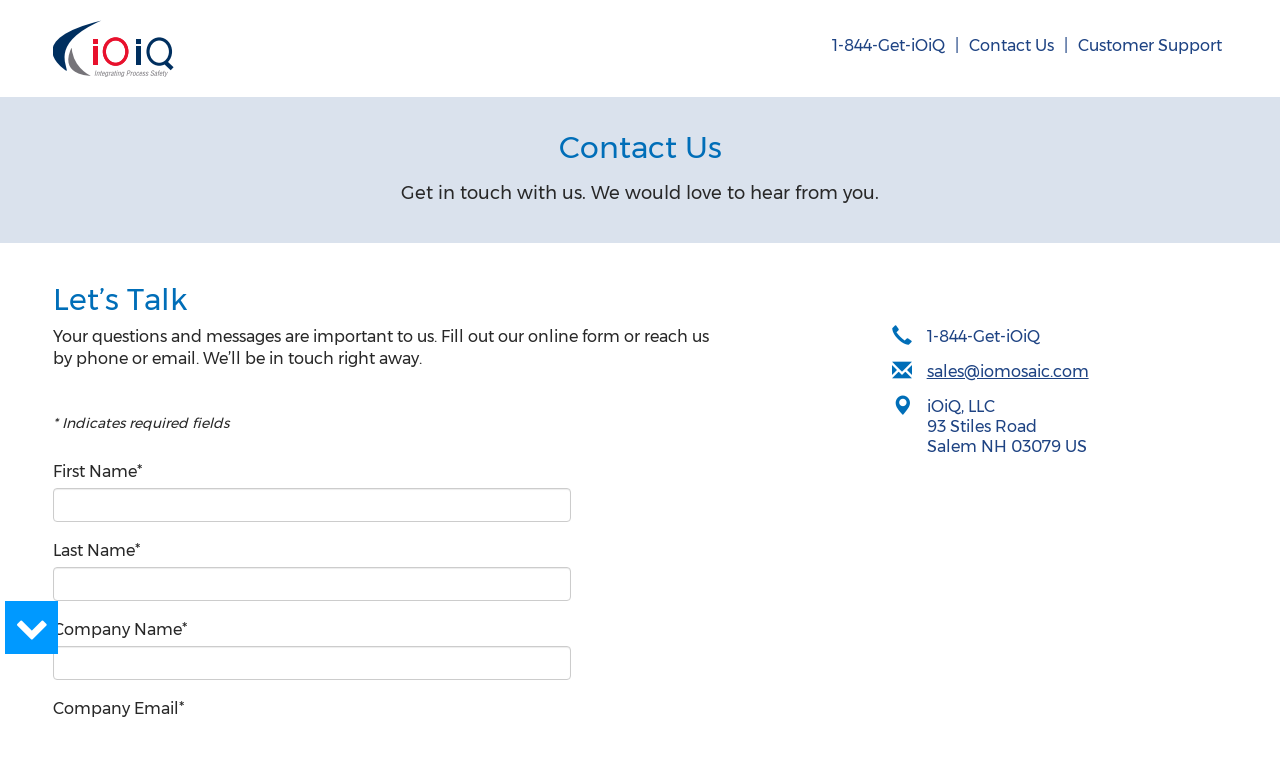

--- FILE ---
content_type: text/html; charset=utf-8
request_url: https://www.ioiq.com/contact
body_size: 9692
content:

<!DOCTYPE html PUBLIC "-//W3C//DTD XHTML 1.0 Transitional//EN" "http://www.w3.org/TR/xhtml1/DTD/xhtml1-transitional.dtd">
<html id="sfFrontendHtml" xmlns="http://www.w3.org/1999/xhtml">
<head><meta http-equiv="content-type" content="text/html; charset=utf-8" /><meta name="viewport" content="width=device-width, initial-scale = 1.0" /><link href="/Sitefinity/WebsiteTemplates/ioIQ/App_Themes/iOiQ/Global/iOiQ.css" media="all" rel="stylesheet" type="text/css" /><link href="/Sitefinity/WebsiteTemplates/ioIQ/App_Themes/iOiQ/Global/styles.min.css" media="all" rel="stylesheet" type="text/css" /><script type="text/javascript" src="https://ajax.googleapis.com/ajax/libs/jquery/1.9.1/jquery.min.js"></script><link href="https://maxcdn.bootstrapcdn.com/font-awesome/4.7.0/css/font-awesome.min.css" media="all" rel="stylesheet" type="text/css" /><script type="text/javascript" src="/Sitefinity/WebsiteTemplates/iOiQ/App_Themes/iOiQ/Scripts/bootstrap.min.js"></script><script type="text/javascript" src="/Sitefinity/WebsiteTemplates/iOiQ/App_Themes/iOiQ/Scripts/quantum.js"></script><meta name="Generator" content="Sitefinity 13.2.7524.0 PE" /><link rel="canonical" href="https://www.ioiq.com/contact" /><link href="/Telerik.Web.UI.WebResource.axd?d=ic61vHj-ohXv81_z5s6zNLx2DuuJMxiYVLjPrfTAsVbr9P-1zJvyZEJWfxsi2u1B_oI49SlnDmVRmfp6LU1LXfm1F4nczCB-dI1Vr1Yl9Hqq5h__vkfAvfL1-cZaVHMAMFjljmeX547N50sW12SVRg2&amp;t=638840910637275692&amp;compress=0&amp;_TSM_CombinedScripts_=%3b%3bTelerik.Sitefinity.Resources%2c+Version%3d13.2.7524.0%2c+Culture%3dneutral%2c+PublicKeyToken%3db28c218413bdf563%3aen%3ab7459455-8aae-45ff-874b-2c47985b00ee%3a7a90d6a" type="text/css" rel="stylesheet" /><title>
	Contact Us | iOiQ
</title><meta name="description" content="Your questions and messages are important to us. Fill out our online form or reach us by phone or email. We’ll be in touch right away." /></head>
<body>
    <form method="post" action="./contact" id="aspnetForm">
<div class="aspNetHidden">
<input type="hidden" name="ctl37_TSM" id="ctl37_TSM" value="" />
<input type="hidden" name="ctl38_TSSM" id="ctl38_TSSM" value="" />
<input type="hidden" name="__EVENTTARGET" id="__EVENTTARGET" value="" />
<input type="hidden" name="__EVENTARGUMENT" id="__EVENTARGUMENT" value="" />
<input type="hidden" name="__VIEWSTATE" id="__VIEWSTATE" value="/wEPDwULLTExMTUyMzI4MThkZMAzRQXGBKHq/kobwbD+qp++5Y6fgNceHoCLihRmFPmy" />
</div>

<script type="text/javascript">
//<![CDATA[
var theForm = document.forms['aspnetForm'];
if (!theForm) {
    theForm = document.aspnetForm;
}
function __doPostBack(eventTarget, eventArgument) {
    if (!theForm.onsubmit || (theForm.onsubmit() != false)) {
        theForm.__EVENTTARGET.value = eventTarget;
        theForm.__EVENTARGUMENT.value = eventArgument;
        theForm.submit();
    }
}
//]]>
</script>


<script src="/WebResource.axd?d=Ae7wQVfIl0sbb2UP4jpcOwL3XVjwkWxefmAtbYVQ1i7IQhpkZTxEVPYTXDDY_fqRcTT9HY1QbfEtGvEcjzLUzxwt4K-O4M2UCBf-bg3RdNw1&amp;t=638901392248157332" type="text/javascript"></script>


<script type="text/javascript">
//<![CDATA[
var __cultureInfo = {"name":"en","numberFormat":{"CurrencyDecimalDigits":2,"CurrencyDecimalSeparator":".","IsReadOnly":true,"CurrencyGroupSizes":[3],"NumberGroupSizes":[3],"PercentGroupSizes":[3],"CurrencyGroupSeparator":",","CurrencySymbol":"$","NaNSymbol":"NaN","CurrencyNegativePattern":0,"NumberNegativePattern":1,"PercentPositivePattern":1,"PercentNegativePattern":1,"NegativeInfinitySymbol":"-∞","NegativeSign":"-","NumberDecimalDigits":2,"NumberDecimalSeparator":".","NumberGroupSeparator":",","CurrencyPositivePattern":0,"PositiveInfinitySymbol":"∞","PositiveSign":"+","PercentDecimalDigits":2,"PercentDecimalSeparator":".","PercentGroupSeparator":",","PercentSymbol":"%","PerMilleSymbol":"‰","NativeDigits":["0","1","2","3","4","5","6","7","8","9"],"DigitSubstitution":1},"dateTimeFormat":{"AMDesignator":"AM","Calendar":{"MinSupportedDateTime":"\/Date(-62135578800000)\/","MaxSupportedDateTime":"\/Date(253402300799999)\/","AlgorithmType":1,"CalendarType":1,"Eras":[1],"TwoDigitYearMax":2029,"IsReadOnly":true},"DateSeparator":"/","FirstDayOfWeek":0,"CalendarWeekRule":0,"FullDateTimePattern":"dddd, MMMM d, yyyy h:mm:ss tt","LongDatePattern":"dddd, MMMM d, yyyy","LongTimePattern":"h:mm:ss tt","MonthDayPattern":"MMMM d","PMDesignator":"PM","RFC1123Pattern":"ddd, dd MMM yyyy HH\u0027:\u0027mm\u0027:\u0027ss \u0027GMT\u0027","ShortDatePattern":"M/d/yyyy","ShortTimePattern":"h:mm tt","SortableDateTimePattern":"yyyy\u0027-\u0027MM\u0027-\u0027dd\u0027T\u0027HH\u0027:\u0027mm\u0027:\u0027ss","TimeSeparator":":","UniversalSortableDateTimePattern":"yyyy\u0027-\u0027MM\u0027-\u0027dd HH\u0027:\u0027mm\u0027:\u0027ss\u0027Z\u0027","YearMonthPattern":"MMMM yyyy","AbbreviatedDayNames":["Sun","Mon","Tue","Wed","Thu","Fri","Sat"],"ShortestDayNames":["Su","Mo","Tu","We","Th","Fr","Sa"],"DayNames":["Sunday","Monday","Tuesday","Wednesday","Thursday","Friday","Saturday"],"AbbreviatedMonthNames":["Jan","Feb","Mar","Apr","May","Jun","Jul","Aug","Sep","Oct","Nov","Dec",""],"MonthNames":["January","February","March","April","May","June","July","August","September","October","November","December",""],"IsReadOnly":true,"NativeCalendarName":"Gregorian Calendar","AbbreviatedMonthGenitiveNames":["Jan","Feb","Mar","Apr","May","Jun","Jul","Aug","Sep","Oct","Nov","Dec",""],"MonthGenitiveNames":["January","February","March","April","May","June","July","August","September","October","November","December",""]},"eras":[1,"A.D.",null,0]};//]]>
</script>

<script src="/Telerik.Web.UI.WebResource.axd?_TSM_HiddenField_=ctl37_TSM&amp;compress=0&amp;_TSM_CombinedScripts_=%3b%3bSystem.Web.Extensions%2c+Version%3d4.0.0.0%2c+Culture%3dneutral%2c+PublicKeyToken%3d31bf3856ad364e35%3aen%3aa8328cc8-0a99-4e41-8fe3-b58afac64e45%3aea597d4b%3ab25378d2" type="text/javascript"></script>
<script type="text/javascript">
//<![CDATA[
if (typeof(Sys) === 'undefined') throw new Error('ASP.NET Ajax client-side framework failed to load.');
//]]>
</script>

<script src="/ScriptResource.axd?d=uc6C1rzyefYCl8V2v_iyPZP5PvigtlESDGVp71FtcRHD_B9MC0B8T2Dmb_e4o1XQxGtJ3VpEVS5hHRmfU6yofXRGasXP26m2l5pniCgRTnCt2Ip3RUD5AJDK3vs7vgH8T8WkqjYMJVvw2hb6OpyH8oD3FNUSmuwbDB66lXT6BHOEifM6oXXBhpsGrlKerOua0&amp;t=126fb98d" type="text/javascript"></script>
<script src="/Telerik.Web.UI.WebResource.axd?_TSM_HiddenField_=ctl37_TSM&amp;compress=0&amp;_TSM_CombinedScripts_=%3b%3bTelerik.Sitefinity.Resources%3aen%3ab7459455-8aae-45ff-874b-2c47985b00ee%3ab162b7a1" type="text/javascript"></script>
<script src="/Frontend-Assembly/Telerik.Sitefinity.Frontend.Forms/Mvc/Scripts/Form/form.all.js?v=MTMuMi43NTI0LjA%3d" type="text/javascript"></script>
<div class="aspNetHidden">

	<input type="hidden" name="__VIEWSTATEGENERATOR" id="__VIEWSTATEGENERATOR" value="E0C5F58E" />
</div><script type="text/javascript">
//<![CDATA[
Sys.WebForms.PageRequestManager._initialize('ctl37', 'aspnetForm', [], [], [], 90, '');
//]]>
</script>
<input type="hidden" name="ctl37" id="ctl37" />
<script type="text/javascript">
//<![CDATA[
Sys.Application.setServerId("ctl37", "ctl37");
Sys.Application._enableHistoryInScriptManager();
//]]>
</script>



        <div id="PublicWrapper" class="sfPublicWrapper">        
            <div class='sfContentBlock'><!-- Google Tag Manager (noscript) -->
<noscript><iframe src="https://www.googletagmanager.com/ns.html?id=GTM-PLCX584" height="0" width="0" style="display:none;visibility:hidden"></iframe></noscript>
<!-- End Google Tag Manager (noscript) -->

</div><div class="sf_cols HeaderMain">
    <div class="sf_colsOut sf_1col_1_100" style="">
        <div id="T81D5B7C8001_Col00" class="sf_colsIn sf_1col_1in_100"><div id="T81D5B7C8007_Col00" class="sf_colsIn container HeaderSection" data-sf-element="Container"><div class="sf_cols">
    <div class="sf_colsOut sf_2cols_1_50 HeaderLeft" style="">
        <div id="T81D5B7C8003_Col00" class="sf_colsIn sf_2cols_1in_50">
    <a href="/home">
            <img src="/images/default-source/icon-logo/logo.png?sfvrsn=7cb5345d_2" title="iOiQ" alt="iOiQ"
         
          />

    </a>
 
            
        </div>
    </div>
    <div class="sf_colsOut sf_2cols_2_50 HeaderRight" style="">
        <div id="T81D5B7C8003_Col01" class="sf_colsIn sf_2cols_2in_50">
<div >
    <div class="sfContentBlock sf-Long-text" ><ul class="MainMenuiOiQ"><li><a href="">1-844-Get-iOiQ</a></li><li><span>|</span></li><li><a href="/contact">Contact Us</a></li><li><span>|</span></li><li><a href="/customer-support">Customer Support</a></li></ul></div>    
</div>            
        </div>
    </div>
</div>
</div>

            
        </div>
    </div>
</div><div class="sf_cols">
    <div class="sf_colsOut sf_1col_1_100">
        <div id="T81D5B7C8002_Col00" class="sf_colsIn sf_1col_1in_100"><div class="sf_cols">
    <div class="sf_colsOut sf_1col_1_100">
        <div id="T2E18C08C001_Col00" class="sf_colsIn sf_1col_1in_100"><div class="sf_cols ContactUsPage">
    <div class="sf_colsOut sf_1col_1_100" style="">
        <div id="C001_Col00" class="sf_colsIn sf_1col_1in_100"><div class="sf_cols ContactUsTop">
    <div class="sf_colsOut sf_1col_1_100" style="">
        <div id="C004_Col00" class="sf_colsIn sf_1col_1in_100"><div id="C002_Col00" class="sf_colsIn container" data-sf-element="Container">
<div >
    <div class="sfContentBlock sf-Long-text" ><center><h2>Contact Us</h2><h4>Get in touch with us. We would love to hear from you.</h4></center></div>    
</div>
</div>

            
        </div>
    </div>
</div><div class="sf_cols ContactBody">
    <div class="sf_colsOut sf_1col_1_100" style="">
        <div id="C005_Col00" class="sf_colsIn sf_1col_1in_100"><div id="C009_Col00" class="sf_colsIn container" data-sf-element="Container"><div class="sf_cols">
    <div class="sf_colsOut sf_2cols_1_25 TempInnerLeft" style="width: 70%;">
        <div id="C006_Col00" class="sf_colsIn sf_2cols_1in_25">
<div >
    <div class="sfContentBlock sf-Long-text" ><div style="width:100%;float:left;"><div class="LetsTalkMain"><h2 class="titlecolor m-t-0">Let&rsquo;s Talk</h2><p>Your questions and messages are important to us. Fill out our online form or reach us by phone or email. We&rsquo;ll be in touch right away.</p></div></div></div>    
</div><div class="sf_cols row">
    <div class="sf_colsOut sf_1col_1_100 col-lg-8 col-md-10 col-sm-12 col-xs-12 ContactUsMain" style="">
        <div id="C010_Col00" class="sf_colsIn sf_1col_1in_100"><div data-sf-role="form-container" class="">
    <input type="hidden" data-sf-role="form-id" value="f6335aef-68bb-6ea6-9f02-ff000056bd14" name="FormId" />
    <input type="hidden" data-sf-role="marketo-settings" value="{&quot;syncFormFieldsToLeadFields&quot;:false,&quot;doSpecificWebCalls&quot;:false}" name="MarketoSettings" />

<div id="defaultFormC011" enctype="multipart/form-data" role="form">                <div class="sf_colsOut sf_1col_1_100">
        <div id="C012_Col00" class="sf_colsIn sf_1col_1in_100" data-sf-element="Column 1">
            
        
<div >
    <div class="sfContentBlock sf-Long-text" ><p><span style="color:#282828;font-size:14px;"><em>* Indicates required fields</em></span></p></div>    
</div>
<div class="clsInput sf-fieldWrp" data-sf-role="text-field-container">
    <input data-sf-role="violation-restrictions" type="hidden" value='{"maxLength":"0", "minLength": "0"}' />
    <input data-sf-role="violation-messages" type="hidden" value='{"maxLength":"First Name* field input is too long", "required": "Enter First Name", "invalid": "Entry is not valid!", "regularExpression": "First Name* field input is invalid"}' />
    <label for='Textbox-1'>First Name*</label>
    <input id='Textbox-1' data-sf-role="text-field-input" type="text" name="TextFieldController" value="" required="required"  />


    <p data-sf-role="error-message" role="alert" aria-live="assertive"></p>
</div>


<div class="clsInput sf-fieldWrp" data-sf-role="text-field-container">
    <input data-sf-role="violation-restrictions" type="hidden" value='{"maxLength":"0", "minLength": "0"}' />
    <input data-sf-role="violation-messages" type="hidden" value='{"maxLength":"Last Name* field input is too long", "required": "Enter Last Name", "invalid": "Entry is not valid!", "regularExpression": "Last Name* field input is invalid"}' />
    <label for='Textbox-2'>Last Name*</label>
    <input id='Textbox-2' data-sf-role="text-field-input" type="text" name="TextFieldController_0" value="" required="required"  />


    <p data-sf-role="error-message" role="alert" aria-live="assertive"></p>
</div>


<div class="clsInput sf-fieldWrp" data-sf-role="text-field-container">
    <input data-sf-role="violation-restrictions" type="hidden" value='{"maxLength":"0", "minLength": "0"}' />
    <input data-sf-role="violation-messages" type="hidden" value='{"maxLength":"Company Name* field input is too long", "required": "Enter Your Company Name", "invalid": "Entry is not valid!", "regularExpression": "Company Name* field input is invalid"}' />
    <label for='Textbox-3'>Company Name*</label>
    <input id='Textbox-3' data-sf-role="text-field-input" type="text" name="TextFieldController_1" value="" required="required"  />


    <p data-sf-role="error-message" role="alert" aria-live="assertive"></p>
</div>


<div class="clsInput sf-fieldWrp" data-sf-role="text-field-container">
    <input data-sf-role="violation-restrictions" type="hidden" value='{"maxLength":"0", "minLength": "0"}' />
    <input data-sf-role="violation-messages" type="hidden" value='{"maxLength":"Company Email* field input is too long", "required": "Enter Company Email", "invalid": "Entry is not valid!", "regularExpression": "Company Email* field input is invalid"}' />
    <label for='Textbox-4'>Company Email*</label>
    <input id='Textbox-4' data-sf-role="text-field-input" type="text" name="TextFieldController_2" value="" required="required" pattern="^[a-zA-Z0-9+_.-]+@[a-zA-Z0-9.-]+$"  />


    <p data-sf-role="error-message" role="alert" aria-live="assertive"></p>
</div>


<div class="clsInput sf-fieldWrp" data-sf-role="text-field-container">
    <input data-sf-role="violation-restrictions" type="hidden" value='{"maxLength":"0", "minLength": "0"}' />
    <input data-sf-role="violation-messages" type="hidden" value='{"maxLength":"Company Phone Number* field input is too long", "required": "Enter Your Company Phone Number", "invalid": "Entry is not valid!", "regularExpression": "Company Phone Number* field input is invalid"}' />
    <label for='Textbox-5'>Company Phone Number*</label>
    <input id='Textbox-5' data-sf-role="text-field-input" type="text" name="TextFieldController_3" value="" required="required"  />


    <p data-sf-role="error-message" role="alert" aria-live="assertive"></p>
</div>


<div class="clsTellUsMore sf-fieldWrp" data-sf-role="paragraph-text-field-container">
    <input type="hidden" data-sf-role="violation-messages" value='{"maxLength":"Tell us more:* field input is too long", "required": "Tell us more:* field input is required"}' />
    <label for='Textarea-1'>Tell us more:*</label>
    <textarea id='Textarea-1' data-sf-role="paragraph-text-field-textarea" name="ParagraphTextFieldController" required='required' ></textarea>

    <p data-sf-role="error-message" role="alert" aria-live="assertive"></p>
</div>




<div data-sf-role="field-captcha-container" style="display:none;" class="clsCaptcha sf-fieldWrp">
    <div>
        <img data-sf-role="captcha-image" src='/Frontend-Assembly/Telerik.Sitefinity.Frontend/assets/dist/img/dummy.jpg'/>
        <button data-sf-role="captcha-audio-btn" type="button">Read the code</button>
        <audio data-sf-role="captcha-audio" controls style="display:none" />
    </div>

    <a data-sf-role="captcha-refresh-button">New code</a>

    <div>
        <input data-sf-role="violation-messages" type="hidden" value='{"required": "Captcha field input is required"}' />
        <label for='Textbox-6'>Please type the code above</label>
        <input id='Textbox-6' type="text" data-sf-role="captcha-input" name="captcha-a" required='required'/>
        <p data-sf-role="error-message" role="alert" aria-live="assertive"></p>
    </div>

    <input type="hidden" data-sf-role="captcha-k" name="captcha-k" />

    <input type="hidden" data-sf-role="captcha-settings" value="/RestApi/captcha/" />
    <input type="hidden" data-sf-role="captcha-iam" value='Incorrect value for the captcha image' />
</div>

<div class="sf_colsOut sf_1col_1_100">
        <div id="C013_Col00" class="sf_colsIn sf_1col_1in_100 AgreeToThe" data-sf-element="Column 1">
            
        
<div >
    <div class="sfContentBlock sf-Long-text" ><a class="PrivacyPolicyUrl" href="/privacy-policy" target="_blank">Privacy Policy.</a></div>    
</div>

<div class="sf-fieldWrp sf-Checkboxes" data-sf-role="checkboxes-field-container">
    <input type="hidden" data-sf-role="violation-messages" value='{ "required": "Please agree to the privacy policy."}' />
    <input type="hidden" data-sf-role="required-validator" value='True' />

    <strong>Select a choice</strong>
            <div>
            <label>
                <input type="checkbox" name="CheckboxesFieldController" value="I agree to the" data-sf-role="checkboxes-field-input"  />
                I agree to the
            </label>
        </div>
        <p data-sf-role="error-message" role="alert" aria-live="assertive"></p>
</div>

</div>
    </div>
<div class="sf_colsOut sf_1col_1_100">
        <div id="C014_Col00" class="sf_colsIn sf_1col_1in_100 AgreeToThe" data-sf-element="Column 1">
            
        
<div class="sf-fieldWrp">
    <button type="submit"  >Submit</button>
</div>


</div>
    </div>
</div>
    </div>
</div><script type="text/javascript">
            (function ($) {
                $(function() { 
                    var container = document.getElementById("defaultFormC011");
                    if (container === null)
                        return;
                    var inputs = container.querySelectorAll("input, textarea, select");
                    var allInputs = document.forms["aspnetForm"].querySelectorAll('input, textarea', 'select');
                    var widgetValidators = [];
                    for (var i = 0; i < allInputs.length; i++) {
                        if ($(allInputs[i]).data('widget-validator')) {
                            widgetValidators.push($(allInputs[i]).data('widget-validator'));
                        }
                        allInputs[i].addEventListener("invalid", function(event) {
                            if (Array.indexOf(inputs, document.activeElement) >= 0 && Array.indexOf(inputs, event.target) < 0)
                                event.preventDefault();
                        }, true);
                    }
                    var submitClick = function (sender) {
                        var isValid = true;
                        for (var i = 0; i < inputs.length; i++) {
                            if (typeof inputs[i].willValidate !== "undefined" && inputs[i].willValidate)
                                isValid = inputs[i].validity.valid && isValid;
                            if (isValid && typeof($(inputs[i]).data('sfvalidator')) === 'function')
                                isValid = $(inputs[i]).data('sfvalidator')();
                            if (typeof $ !== "undefined" && typeof $.validator !== "undefined")
                                isValid = $(inputs[i]).valid() && isValid;
                        }
                        if (isValid) {
                            sender.preventDefault();

                            var deferreds = [];
                            for (var i = 0; i < widgetValidators.length; i++) {
                                deferreds.push(widgetValidators[i]());
                            }

                            $.when.apply($, deferreds).done(function () {
                                for (var i = 0; i < widgetValidators.length; i++) {
                                    if (!arguments[i]) {
                                        return false;
                                    }
                                }

                                var form = document.createElement("form");
                                form.style.display = "none";
                                form.setAttribute("action", "/contact?sf_cntrl_id=C011");
                                form.setAttribute("method", "POST");
                                if (container.getAttribute("enctype"))
                                    form.setAttribute("enctype", container.getAttribute("enctype"));
                                else
                                    form.setAttribute("enctype", document.forms["aspnetForm"].getAttribute("enctype"));
                                form.setAttribute("encoding", document.forms["aspnetForm"].getAttribute("encoding"));
                        
                                form.appendChild(container);
                            
                                sender = sender.target || sender.srcElement;
                                if(sender)
                                {
                                    var submitHiddenInput = document.createElement("input");
                                    submitHiddenInput.setAttribute("type", "hidden");
                                    submitHiddenInput.setAttribute("name", sender.name);
                                    submitHiddenInput.setAttribute("value", sender.value || "Submit");
                                    form.appendChild(submitHiddenInput);
                                }
                        
                                document.body.appendChild(form);
                                // We prevent kendo upload widget from submitting empty inputs.
                                var kInputs = container.querySelectorAll(".k-upload input[type='file']");
                                for(var i = 0; i < kInputs.length; i++) {
                                    var kInput = kInputs[i];
                                    if (!kInput.value) {
                                        // Prevent submitting an empty input
                                        kInput.setAttribute("disabled", "disabled");
                                        window.setTimeout(function() {
                                            kInput.removeAttribute("disabled");
                                        }, 0);
                                    }
                                }
                            
                                if (typeof MarketoSubmitScript !== 'undefined') {
                                    MarketoSubmitScript._populateFormId($('input[data-sf-role="form-id"]').val());
                                    var newSubmitButtons = $(form).find(MarketoSubmitScript._settings.externalFormSubmitButtonsQuery);
                                    if (newSubmitButtons.length > 0)
                                        MarketoSubmitScript._formFields = MarketoSubmitScript._getExternalFormFields(newSubmitButtons[0]);
                                    if (MarketoSubmitScript._formFields && MarketoSubmitScript._formFields.length === 0)
                                        MarketoSubmitScript._populateFieldsFromLabels(form);
                                    MarketoSubmitScript._formSubmitHandler(form.parentElement);
                                }

                                form.submit();
                                return false;
                            });
                        }
                    };
                    var handleFormSubmitElements = function (elementName) {
                        var allSubmitElements = container.getElementsByTagName(elementName);
                        var elementCount = allSubmitElements.length;
                        while(elementCount) {
                            typeAttr = allSubmitElements[elementCount - 1].getAttribute("type");
                            if(typeAttr == "submit") {
                                var currentClick = allSubmitElements[elementCount - 1].onclick;
                                if (currentClick)
                                    allSubmitElements[elementCount - 1].onclick = function () { if (currentClick()) return submitClick(); else return false; };
                                else
                                    allSubmitElements[elementCount - 1].onclick = submitClick;
                            }
                            elementCount--;
                        }
                    };
                    handleFormSubmitElements("input");
                    handleFormSubmitElements("textarea");
                    handleFormSubmitElements("select");
                    handleFormSubmitElements("button");
                })
            })(jQuery);
        </script>
</div>

            
        </div>
    </div>
</div>
            
        </div>
    </div>
    <div class="sf_colsOut sf_2cols_2_75 TempInnerRight" style="width: 30%;">
        <div id="C006_Col01" class="sf_colsIn sf_2cols_2in_75">
<div >
    <div class="sfContentBlock sf-Long-text" ><ul class="ContactDetails"><li><span class="glyphicon glyphicon-earphone"></span><a href="tel:1-844-Get-iOiQ">1-844-Get-iOiQ</a></li><li><span class="glyphicon glyphicon-envelope"></span><a class="underline" href="mailto:sales@iomosaic.com">sales@iomosaic.com</a></li><li><span class="glyphicon glyphicon-map-marker"></span><a>iOiQ, LLC <br />93 Stiles Road <br />Salem NH 03079 US</a></li></ul></div>    
</div>
        
        </div>
    </div>
</div>
</div>

            
        </div>
    </div>
</div>
            
        </div>
    </div>
</div>
            
        </div>
    </div>
</div>
            
        </div>
    </div>
</div><div class="sf_cols ">
    <div class="sf_colsOut sf_1col_1_100" style="">
        <div id="T81D5B7C8017_Col00" class="sf_colsIn sf_1col_1in_100"><div class="sf_cols iOiQInnerTemplate">
    <div class="sf_colsOut sf_1col_1_100" style="">
        <div id="T2E18C08C002_Col00" class="sf_colsIn sf_1col_1in_100"><div id="T2E18C08C004_Col00" class="sf_colsIn container" data-sf-element="Container">
<div >
    <div class="sfContentBlock sf-Long-text" ><center class="GetInTheKnowMain"><h1>Get In the Know</h1><p>Get exclusive discounts, invites to events and process safety software news straight to your inbox.</p><a class="btnioiq" href="https://signup.e2ma.net/signup/1910480/1723
750/" target="_blank">Sign Up Now</a>
</center></div>    
</div>
</div>

            
        </div>
    </div>
</div>
            
        </div>
    </div>
</div><div class="sf_cols FooterMain">
    <div class="sf_colsOut sf_1col_1_100" style="">
        <div id="T81D5B7C8008_Col00" class="sf_colsIn sf_1col_1in_100"><div id="T81D5B7C8010_Col00" class="sf_colsIn container" data-sf-element="Container"><div class="sf_cols row">
    <div class="sf_colsOut sf_2cols_1_50 col-lg-6 col-md-6 col-sm-12 col-xs-12" style="">
        <div id="T81D5B7C8011_Col00" class="sf_colsIn sf_2cols_1in_50">
<div >
    <div class="sfContentBlock sf-Long-text" ><div class="MainMenuiOiQ"><ul><li><a>1-844-Get-iOiQ</a></li><li><span>|</span></li><li><a href="/contact">Contact Us</a></li><li><span>|</span></li><li><a href="/customer-support">Customer Support</a></li></ul></div></div>    
</div>
            
        </div>
    </div>
    <div class="sf_colsOut sf_2cols_2_50 col-lg-6 col-md-6 col-sm-12 col-xs-12" style="">
        <div id="T81D5B7C8011_Col01" class="sf_colsIn sf_2cols_2in_50">
<div >
    <div class="sfContentBlock sf-Long-text" ><div class="PrivacyPolicyiOiQ"><ul><li><a href="/privacy-policy">Privacy Policy</a></li><li><a href="/terms-of-use">Terms Of Use</a></li><li><a href="/exporting-restrictions">Exporting Restrictions</a></li></ul></div></div>    
</div>            
        </div>
    </div>
</div>
</div>

            
        </div>
    </div>
</div><div class="sf_cols FooterBottom">
    <div class="sf_colsOut sf_1col_1_100" style="">
        <div id="T81D5B7C8014_Col00" class="sf_colsIn sf_1col_1in_100"><div id="T81D5B7C8016_Col00" class="sf_colsIn container" data-sf-element="Container">
<div >
    <div class="sfContentBlock sf-Long-text" ><span aria-hidden="true" class="fa fa-chevron-up back-to-top"></span><span aria-hidden="true" class="fa fa-chevron-down back-to-bottom"></span></div>    
</div>
<div >
    <div class="sfContentBlock sf-Long-text" ><center class="CopyrightiOiQ">&copy; Copyright iOiQ, LLC. All rights reserved. All iOiQ software products are sub-licensed and supported by <a href="http://ioMosaic.com" target="_blank">ioMosaic Corporation.</a></center></div>    
</div>






</div>

            
        </div>
    </div>
</div>
        </div>
    

<script type="text/javascript">
//<![CDATA[
window.__TsmHiddenField = $get('ctl37_TSM');//]]>
</script>
	<!-- Google Tag Manager -->
	<script>(function (w, d, s, l, i) { w[l] = w[l] || []; w[l].push({ 'gtm.start': new Date().getTime(), event: 'gtm.js' }); var f = d.getElementsByTagName(s)[0], j = d.createElement(s), dl = l != 'dataLayer' ? '&l=' + l : ''; j.async = true; j.src = 'https://www.googletagmanager.com/gtm.js?id=' + i + dl; f.parentNode.insertBefore(j, f); })(window, document, 'script', 'dataLayer', 'GTM-PLCX584');</script>
	<!-- End Google Tag Manager -->
<script type="text/javascript">
//<![CDATA[
;(function() {
                        function loadHandler() {
                            var hf = $get('ctl38_TSSM');
                            if (!hf._RSSM_init) { hf._RSSM_init = true; hf.value = ''; }
                            hf.value += ';Telerik.Sitefinity.Resources, Version=13.2.7524.0, Culture=neutral, PublicKeyToken=b28c218413bdf563:en:b7459455-8aae-45ff-874b-2c47985b00ee:7a90d6a';
                            Sys.Application.remove_load(loadHandler);
                        };
                        Sys.Application.add_load(loadHandler);
                    })();//]]>
</script>
</form>
</body>
</html>


--- FILE ---
content_type: text/css
request_url: https://www.ioiq.com/Sitefinity/WebsiteTemplates/ioIQ/App_Themes/iOiQ/Global/iOiQ.css
body_size: 4661
content:
@font-face
{
	font-family: 'LucidaSans';
	src: url('fonts/LucidaSans.eot?#iefix') format('embedded-opentype'), url('fonts/LucidaSans.woff') format('woff'), url('fonts/LucidaSans.ttf') format('truetype'), url('fonts/LucidaSans.svg#LucidaSans') format('svg');
	font-weight: normal;
	font-style: normal;
}

@font-face
{
	font-family: 'LucidaSans-Bold';
	src: url('fonts/LucidaSans-Bold.eot?#iefix') format('embedded-opentype'), url('fonts/LucidaSans-Bold.otf') format('opentype'), url('fonts/LucidaSans-Bold.woff') format('woff'), url('fonts/LucidaSans-Bold.ttf') format('truetype'), url('fonts/LucidaSans-Bold.svg#LucidaSans-Bold') format('svg');
	font-weight: normal;
	font-style: normal;
}

@font-face
{
	font-family: 'lucida_sansregular';
	src: url('../fonts/lucida_sans_regular-webfont.woff2') format('woff2'), url('../lucida_sans_regular-webfont.woff') format('woff');
	font-weight: normal;
	font-style: normal;
}

@font-face
{
	font-family: 'Montserrat-Regular';
	src: url('fonts/Montserrat-Regular.eot?#iefix') format('embedded-opentype'), url('fonts/Montserrat-Regular.woff') format('woff'), url('fonts/Montserrat-Regular.ttf') format('truetype'), url('fonts/Montserrat-Regular.svg#Montserrat-Regular') format('svg');
	font-weight: normal;
	font-style: normal;
}

body, div, p, span, a, h1, h2, h3, h4, h5, em
{
	font-family: Montserrat-Regular;
}

a:hover, a:focus
{
	text-decoration: none !important;
}

.font15px
{
	font-size: 15px;
}

.titlecolor
{
	color: #006eb8 !important;
}

.titleh1
{
	float: left;
	width: 100%;
}

.linkcolor
{
	color: #1e4383;
}

.SubTitle
{
	float: left;
	width: 100%;
	margin-top: 0px;
	margin-bottom: 0px;
	color: #282828;
}

textarea
{
	height: 200px;
	width: 100%;
	border-radius: 4px;
	padding: 6px 12px;
}

.row
{
	margin-left: -15px !important;
	margin-right: -15px !important;
}

.redlink
{
	color: #e8112d;
}

.brd-t-1
{
	border-top: 1px solid #000000;
}

.brd-b-1
{
	border-bottom: 1px solid #000000;
}

.p-t-1Percent
{
	padding-top: 1%;
}

.p-t-1Percent2
{
	padding-top: 1.2%;
}

.p-t-1Percent3
{
	padding-top: 1.3%;
}

.p-t-1Percent4
{
	padding-top: 1.4%;
}

.p-t-1Percent5
{
	padding-top: 1.5%;
}

.p-t-1Percent6
{
	padding-top: 1.6%;
}

.p-t-1Percent7
{
	padding-top: 1.7%;
}

.p-t-1Percent8
{
	padding-top: 1.8%;
}

.p-t-2Percent
{
	padding-top: 2%;
}

.p-t-2Percent5
{
	padding-top: 2.5%;
}

.p-t-3Percent
{
	padding-top: 3%;
}

.p-t-3Percent5
{
	padding-top: 3.5%;
}

.p-t-4Percent
{
	padding-top: 4%;
}

.p-t-5Percent
{
	padding-top: 5%;
}

.p-t-6Percent
{
	padding-top: 6%;
}

.p-t-8Percent
{
	padding-top: 8%;
}

.p-t-10Percent
{
	padding-top: 10%;
}

.p-b-0Percent2
{
	padding-bottom: 0.2%;
}

.p-b-0Percent5
{
	padding-bottom: 0.5%;
}

.p-b-1Percent
{
	padding-bottom: 1%;
}

.p-b-1Percent5
{
	padding-bottom: 1.5%;
}

.p-b-2Percent5
{
	padding-bottom: 2.5%;
}

.p-b-2Percent
{
	padding-bottom: 2%;
}

.p-b-2Percent5
{
	padding-bottom: 2.5%;
}

.p-b-3Percent
{
	padding-bottom: 3%;
}

.p-b-3Percent5
{
	padding-bottom: 3.5%;
}

.p-b-4Percent
{
	padding-bottom: 4%;
}

.p-b-5Percent
{
	padding-bottom: 5%;
}

.p-b-6Percent
{
	padding-bottom: 6%;
}

.p-b-7Percent
{
	padding-bottom: 7%;
}

.p-b-8Percent
{
	padding-bottom: 8%;
}

.m-t-0
{
	margin-top: 0px !important;
}

.underline
{
	text-decoration: underline !important;
}

.m-b-0
{
	margin-bottom: 0px !important;
}

.m-t-1Percent
{
	margin-top: 1%;
}

.m-t-1Percent3
{
	margin-top: 1.3%;
}

.m-t-1Percent5
{
	margin-top: 1.5%;
}

.m-t-2Percent
{
	margin-top: 2%;
}

.m-t-2Percent5
{
	margin-top: 2.5%;
}

.m-t-3Percent
{
	margin-top: 3%;
}

.m-t-8Percent
{
	margin-top: 8%;
}

.m-b-1Percent
{
	margin-bottom: 1%;
}

.m-b-1Percent5
{
	margin-bottom: 1.5%;
}

.m-b-1Percent3
{
	margin-bottom: 1.3%;
}

.m-b-2Percent
{
	margin-bottom: 2%;
}

.m-b-2Percent5
{
	margin-bottom: 2.5%;
}

.m-b-3Percent
{
	margin-bottom: 3% !important;
}

.m-b-3Percent5
{
	margin-bottom: 3.5% !important;
}

.m-b-4Percent
{
	margin-bottom: 4% !important;
}

.m-b-7Percent
{
	margin-bottom: 7% !important;
}

.m-b-8Percent
{
	margin-bottom: 8%;
}

.wd100
{
	width: 100%
}

.d-table
{
	display: table;
}

.btnioiq
{
	display: inline-block;
	margin-bottom: 0;
	font-weight: 400;
	text-align: center;
	vertical-align: middle;
	touch-action: manipulation;
	cursor: pointer;
	border: 1px solid transparent;
	white-space: nowrap;
	padding: 6px 12px;
	font-size: 14px;
	line-height: 1.428571429;
	border-radius: 4px;
	-webkit-user-select: none;
	-moz-user-select: none;
	-ms-user-select: none;
	user-select: none;
	user-select: none;
	text-decoration: none;
	color: #fff;
	font-family: Montserrat-Regular;
	background-color: #e8112d;
	border-color: #e8112d;
	padding-left: 35px;
	padding-right: 35px;
}

.btnioiq:hover, .btnioiq:focus
{
	color: #ffffff;
	text-decoration: none;
}

button
{
	display: inline-block;
	margin-bottom: 0;
	font-weight: 400;
	text-align: center;
	vertical-align: middle;
	touch-action: manipulation;
	cursor: pointer;
	border: 1px solid transparent;
	white-space: nowrap;
	padding: 6px 12px;
	font-size: 14px;
	line-height: 1.428571429;
	border-radius: 4px;
	-webkit-user-select: none;
	-moz-user-select: none;
	-ms-user-select: none;
	user-select: none;
	user-select: none;
	text-decoration: none;
	color: #fff !important;
	font-family: Montserrat-Regular;
	background-color: #e8112d;
	border-color: #e8112d;
	padding-left: 35px;
	padding-right: 35px;
}

button:hover
{
	color: #ffffff;
	text-decoration: none;
}


.HeaderMain .HeaderSection
{
	padding-top: 20px;
	padding-bottom: 20px;
}

.HeaderMain .MainMenuiOiQ
{
	margin-bottom: 0px;
	padding-left: 0px;
	display: inline-flex;
	float: right;
	padding-top: 15px;
}

.HeaderMain .MainMenuiOiQ li
{
	list-style-type: none;
	padding-left: 5px;
	padding-right: 5px;
}

.HeaderMain .MainMenuiOiQ li a
{
	text-decoration: none;
	font-family: Montserrat-Regular;
}

.HeaderMain .MainMenuiOiQ li span
{
	color: #1e4383;
}

.FooterMain
{
	background-color: #1F2531;
	padding-bottom: 35px !important;
	padding-top: 35px !important;
	float: left;
	width: 100% !important;
}

.FooterMain .MainMenuiOiQ
{
}

.FooterMain .MainMenuiOiQ ul
{
	margin-bottom: 0px;
	padding-left: 0px;
	display: inline-flex;
	float: left;
}

.FooterMain .MainMenuiOiQ li
{
	list-style-type: none;
	padding-left: 5px;
	padding-right: 5px;
	color: #dae2ed;
}

.FooterMain .MainMenuiOiQ li a
{
	text-decoration: none;
	font-family: Montserrat-Regular;
	color: #dae2ed;
}

.FooterMain .PrivacyPolicyiOiQ
{
}

.FooterMain .PrivacyPolicyiOiQ ul
{
	margin-bottom: 0px;
	padding-left: 0px;
	display: inline-flex;
	float: right;
}

.FooterMain .PrivacyPolicyiOiQ li
{
	list-style-type: none;
	padding-left: 10px;
	padding-right: 10px;
}

.FooterMain .PrivacyPolicyiOiQ li a
{
	text-decoration: none;
	font-family: Montserrat-Regular;
	color: #8b9ab1;
	font-size: 15px;
}

.FooterBottom
{
	float: left;
	width: 100% !important;
	padding-top: 25px !important;
	padding-bottom: 25px !important;
}

.FooterBottom .CopyrightiOiQ
{
	font-family: Montserrat-Regular;
	color: #8b9ab1;
	font-size: 15px;
}

.FooterBottom .CopyrightiOiQ a
{
	color: #8b9ab1;
	cursor: pointer;
}

.FooterBottom .CopyrightiOiQ a:hover
{
	color: #1e4383;
}

.FooterMain a:hover
{
	color: #ffffff !important;
}

.CustomerSupportTop
{
	background-color: #DAE2ED;
	padding-top: 14px !important;
	padding-bottom: 30px !important;
}

.CustomerSupportTop center h2
{
	/*color: #0066CB;*/
	color: #006eb8;
	font-family: Montserrat-Regular;
}

.CustomerSupportTop center h4
{
	font-family: Montserrat-Regular;
	margin-top: 20px;
}

.ContactUsTop
{
	background-color: #DAE2ED;
	padding-top: 14px !important;
	padding-bottom: 30px !important;
}

.ContactUsTop center h2
{
	/*color: #0066CB;*/
	color: #006eb8;
	font-family: Montserrat-Regular;
}

.ContactUsTop center h4
{
	font-family: Montserrat-Regular;
	margin-top: 20px;
}

/*.GetInTheKnowBottom{
    background-color: #DBE1ED;
    padding-top: 14px;
    padding-bottom: 30px;
}

    .GetInTheKnowBottom center h2 {
        color: #006eb8;
        font-family: Montserrat-Regular;
    }

    .GetInTheKnowBottom center h4 {
        font-family: Montserrat-Regular;
        margin-top: 20px;
    }*/

.iOiQInnerTemplate
{
	background-color: #DAE2ED;
	padding-top: 33px !important;
	padding-bottom: 40px !important;
	width: 100% !important;
	float: left;
}

.iOiQInnerTemplate .GetInTheKnowMain
{
	width: 100%;
	float: left;
}

.iOiQInnerTemplate .GetInTheKnowMain h1
{
	font-family: Montserrat-Regular;
	margin-top: 0px;
}

.iOiQInnerTemplate .GetInTheKnowMain p
{
	font-family: Montserrat-Regular;
	max-width: 480px;
	margin-bottom: 20px;
	margin-top: 15px;
}

.iOiQInnerTemplate .GetInTheKnowMain a
{
	font-family: Montserrat-Regular;
	background-color: #e8112d;
	border-color: #e8112d;
	/*padding-left: 35px;
            padding-right: 35px;*/
}

/******* Address Details start ******/
.ContactDetails
{
	padding-left: 0px;
	margin-bottom: 0px;
}

.ContactDetails li
{
	width: 100%;
	float: left;
	padding-bottom: 12px;
	text-decoration: none;
	list-style-type: none;
}

.ContactDetails li .glyphicon
{
	width: 30px;
	text-align: center;
	font-size: 20px;
	color: #006eb8;
	margin-right: 10px;
	float: left;
}

.ContactDetails li a
{
	display: table;
	text-decoration: none;
	padding-top: 3px;
	line-height: 20px;
}

.ContactDetails li a span
{
	color: #282828;
	font-size: 15px;
}
/******* Address Details End ******/

/******* Contact Start ******/
.ContactUsPage .ContactBody
{
	width: 100%;
	float: left;
	padding-bottom: 40px;
	padding-top: 40px;
}

.ContactUsPage .LetsTalkMain
{
	max-width: 670px;
	float: left;
}

.ContactUsMain
{
	float: left !important;
	width: 100%;
	padding-top: 4% !important;
}

.ContactUsMain label
{
	float: left;
	width: 100%;
}

.ContactUsMain .clsInput
{
	float: left;
	width: 100%;
}

.ContactUsMain .clsInput
{
	float: left;
	width: 100%;
}

.ContactUsMain .clsInput input
{
	float: left;
	width: 100%;
	height: 34px;
	padding: 6px 12px;
	background-color: #fff;
	border: 1px solid #ccc;
	border-radius: 4px;
	-webkit-box-shadow: inset 0 1px 1px rgba(0,0,0,.075);
	box-shadow: inset 0 1px 1px rgba(0,0,0,.075);
	-webkit-transition: border-color ease-in-out .15s,box-shadow ease-in-out .15s;
	-o-transition: border-color ease-in-out .15s,box-shadow ease-in-out .15s;
	transition: border-color ease-in-out .15s,box-shadow ease-in-out .15s;
}

.ContactUsMain label
{
	font-weight: 500;
}

.ContactUsMain .clsCaptcha, .ContactUsMain .clsInput, .ContactUsMain .clsTellUsMore
{
	padding-top: 18px;
	float: left;
	width: 100%;
}

.ContactUsMain .clsCaptcha input
{
	padding: 1px 3px;
	background-color: #fff;
	border: 1px solid #ccc;
	border-radius: 4px;
	-webkit-box-shadow: inset 0 1px 1px rgba(0,0,0,.075);
	box-shadow: inset 0 1px 1px rgba(0,0,0,.075);
	-webkit-transition: border-color ease-in-out .15s,box-shadow ease-in-out .15s;
	-o-transition: border-color ease-in-out .15s,box-shadow ease-in-out .15s;
	transition: border-color ease-in-out .15s,box-shadow ease-in-out .15s;
	width: 300px;
}

.ContactUsMain .clsCaptcha label
{
	margin-bottom: 0px;
	margin-top: 3px;
	font-weight: 600;
}

.AgreeToThe
{
	position: relative;
	float: left;
	width: 100%;
	margin-top: 18px;
	margin-bottom: 18px;
}

.AgreeToThe label
{
	cursor: default;
	line-height: 25px;
}

.AgreeToThe strong
{
	display: none;
}

.AgreeToThe input[type=checkbox]
{
	height: 16px;
	width: 16px;
	padding-top: 2px;
	float: left;
	margin-right: 3px;
}

.PrivacyPolicyUrl
{
	position: absolute;
	top: 3px;
	left: 130px;
	text-decoration: underline !important;
}
/******* Contact End ******/

/******* Customer Support Start ******/
.CustomerSupportPage .CustomerSupportBody
{
	width: 100%;
	float: left;
	padding-bottom: 40px;
	padding-top: 40px;
}

.CustomerSupportPage .LetsTalkMain
{
	max-width: 630px;
	float: left;
}

.CustomerSupportPage .TicketChatTraining
{
	list-style-type: none;
	padding-left: 0px;
	margin-bottom: 0px;
	max-width: 630px;
	float: left;
}

.CustomerSupportPage .TicketChatTraining li
{
	width: 100%;
	float: left;
	border-top: 1px solid #808080;
	padding-top: 31px;
	margin-top: 34px;
}

.CustomerSupportPage .TicketChatTraining li a
{
	text-decoration: underline !important;
}

.CustomerSupportPage .TicketChatTraining li a.title
{
	font-size: 25px;
	width: 100%;
	float: left;
	margin-bottom: 8px;
}

.CustomerSupportPage .TicketChatTraining li p:last-child
{
	margin-bottom: 0px;
}

/******* Customer Support End ******/

/*#toTop {
    padding: 5px 3px;
    background: #000;
    color: #fff;
    position: fixed;
    bottom: 0;
    right: 5px;
    display: none;
}*/

.back-to-top:hover
{
	background-color: #0099ff;
}

.back-to-top
{
	position: fixed;
	bottom: 2em;
	right: 0px;
	text-decoration: none;
	color: #ffffff;
	background-color: #0099ff;
	font-size: 33px !important;
	padding: 10px;
	display: none;
	margin-right: 5px;
	cursor: pointer;
}

.back-to-bottom
{
	position: fixed;
	bottom: 2em;
	left: 5px;
	text-decoration: none;
	color: #ffffff !important;
	background-color: #0099ff;
	font-size: 33px !important;
	padding: 10px;
	margin-right: 5px;
	cursor: pointer;
}
/*.back-to-bottom.active{display:none !important;}*/

.fa-chevron-up:before
{
	content: "\f077";
}

/******* Home page Start ******/
.SoftwareMain
{
	width: 100%;
	float: left;
	padding-top: 40px;
	padding-bottom: 40px;
}

.SoftwareMain ul
{
	padding-left: 0px;
	margin-bottom: 0px;
	width: 100%;
	float: left;
	list-style-type: none;
}

.SoftwareMain ul li
{
	width: 33.33%;
	float: left;
	text-align: center;
}

.SoftwareMain ul li:nth-child(1)
{
	padding-right: 20px;
}

.SoftwareMain ul li:nth-child(2)
{
	padding-left: 10px;
	padding-right: 10px;
}

.SoftwareMain ul li:nth-child(3)
{
	padding-left: 20px;
}

.SoftwareMain ul li .ImageSoftware
{
	min-height: 60px;
	display: inline-table;
}

.SoftwareMain ul li .TitleSoftware
{
	min-height: 60px;
	max-width: 324px;
	display: inline-table;
	margin-bottom: 10px;
	margin-top: 10px;
	font-family: Montserrat-Regular;
}

.SoftwareMain ul li .DscpSoftware
{
	min-height: 100px;
	max-width: 310px;
	display: inline-table;
}

.SoftwareMain ul li:nth-child(1) .btnioiq
{
	background-color: #5cbeff;
	border-color: #5cbeff;
}

.SoftwareMain ul li:nth-child(2) .btnioiq
{
	background-color: #0099ff;
	border-color: #0099ff;
}

.SoftwareMain ul li:nth-child(3) .btnioiq
{
	background-color: #006eb8;
	border-color: #006eb8;
}

.HomeVideoTop
{
	position: relative;
	float: left;
	width: 100%;
}

.HomeVideoTop .HomeVideoText
{
	position: absolute;
	top: 40px;
	float: left;
	width: 100%;
}

.HomeVideoTop .HomeVideoText .Title2
{
	color: #ffffff;
	font-size: 30px;
	font-size: 28px;
	max-width: 512px;
}

.HomeVideoTop .HomeVideoText p
{
	color: #ffffff;
	margin-top: 12px;
	margin-bottom: 35px;
	max-width: 512px;
}

.HomeVideoTop .HomeVideoText btnioiq
{
}

.TempInnerRight
{
	width: 100%;
	margin-top: 41px !important;
	float: left !important;
}
/******* Home page End ******/

/********** WIDGET TEMPLATES START **********/

/***	PSE Components START ***/
.pse-components
{
}

.pse-components .list-column
{
}

.pse-components .list-column .thumbnail-style-item
{
	border: 0px solid;
	margin-bottom: 15px;
	padding: 0;
	/*float: left;*/
	max-height: max-content;
	min-height: 96px;
	width: 100%;
}

.helper-div-keeping-text-right-of-icon
{
	display: flex;
	align-items: center;
}

.pse-components .list-column .thumbnail-style-item .content /* .helper-div-keeping-text-right-of-icon */
{
	padding: 0;
	color: #333
}

.pse-components .list-column .thumbnail-style-item .content img.icon
{
	vertical-align: inherit;
	float: left;
	padding-right: 5px;
	width: 14px;
	height: 15px;
	/*margin-top: 2px;*/
}

.pse-components .list-column .thumbnail-style-item .content a.title-link
{
	margin: 0;
	color: #1e4383;
	/*padding-bottom: 5px;*/
	font-family: "LucidaSans";
	font-size: 20px;
}

.pse-components .list-column .thumbnail-style-item .content p.brief-text
{
	margin-bottom: 0;
	font-family: "LucidaSans";
}

/***	PSE Components END ***/

/********** WIDGET TEMPLATES END **********/

@media only screen and (min-width:320px) and (max-width:479px)
{
	.container
	{
		float: none;
		margin: 0 auto !important;
		width: 94% !important;
	}

	.back-to-bottom, .back-to-top
	{
		font-size: 20px;
	}

	.btnioiq
	{
		padding: 3px 12px;
	}

	body .h1, body h1
	{
		font-size: 30px;
	}

	body .h2, body h2
	{
		font-size: 26px;
	}

	.HeaderMain .HeaderSection
	{
		padding-left: 0px;
		padding-right: 0px;
	}

	.TempInnerLeft
	{
		width: 100% !important;
		float: left;
	}

	.TempInnerRight
	{
		width: 100% !important;
		margin-top: 30px;
		float: left;
	}

	.ContactDetails
	{
		margin-left: -15px;
	}

	/*******  Home page Start  *******/
	.HeaderMain .HeaderSection
	{
		padding-left: 0px;
		padding-right: 0px;
	}
	/*******  Home page End  *******/

	/*******  Customer Support page Start  *******/
	.CustomerSupportPage .TicketChatTraining li a.title
	{
		font-size: 20px;
	}

	.CustomerSupportPage .TicketChatTraining li
	{
		padding-top: 12px;
		margin-top: 15px;
	}

	/*******  Customer Support page End  *******/
}

@media only screen and (min-width:480px) and (max-width:639px)
{
	.container
	{
		float: none;
		margin: 0 auto !important;
		width: 94% !important;
	}

	.back-to-bottom, .back-to-top
	{
		font-size: 20px;
	}

	.btnioiq
	{
		padding: 3px 12px;
	}

	body .h1, body h1
	{
		font-size: 30px;
	}

	body .h2, body h2
	{
		font-size: 26px;
	}

	.TempInnerLeft
	{
		width: 100% !important;
		float: left;
	}

	.TempInnerRight
	{
		width: 100% !important;
		margin-top: 30px;
		float: left;
	}

	.ContactDetails
	{
		margin-left: -15px;
	}

	/**** Header and Footer Start *****/
	.HeaderSection .HeaderLeft
	{
		width: 100%;
	}

	.HeaderSection .HeaderRight
	{
		width: 100%;
		margin-top: 8px;
	}

	.FooterMain .PrivacyPolicyiOiQ
	{
		width: 100%;
		float: inherit;
		text-align: center;
		display: block;
		margin-top: 20px;
	}

	.FooterMain .PrivacyPolicyiOiQ ul
	{
		float: inherit;
		display: block;
	}

	.FooterMain .MainMenuiOiQ
	{
		width: 100%;
		float: inherit;
		text-align: center;
		display: block;
	}

	.FooterMain .MainMenuiOiQ ul
	{
		float: inherit;
		display: block;
	}

	.FooterMain .MainMenuiOiQ li span
	{
		display: none;
	}

	.FooterMain .row
	{
		margin-left: 0px;
		margin-right: 0px;
	}
	/**** Header and Footer End *****/

	/*******  Home page Start  *******/
	.SoftwareMain ul li
	{
		width: 100%;
	}

	.SoftwareMain ul li:nth-child(3)
	{
		padding-left: 0px;
		padding-top: 35px;
	}

	.SoftwareMain ul li:nth-child(2)
	{
		padding-left: 0px;
		padding-right: 0px;
		padding-top: 35px;
	}

	.SoftwareMain ul li:nth-child(1)
	{
		padding-right: 0px;
	}

	.SoftwareMain ul li .TitleSoftware
	{
		min-height: auto;
	}
	/*******  Home page End  *******/

	/*******  Customer Support page Start  *******/
	.CustomerSupportPage .TicketChatTraining li a.title
	{
		font-size: 20px;
	}

	.CustomerSupportPage .TicketChatTraining li
	{
		padding-top: 12px;
		margin-top: 15px;
	}

	/*******  Customer Support page End  *******/
}

@media only screen and (min-width:640px) and (max-width:767px)
{
	.container
	{
		float: none;
		margin: 0 auto !important;
		width: 94% !important;
	}

	.back-to-bottom, .back-to-top
	{
		font-size: 20px;
	}

	.btnioiq
	{
		padding: 3px 12px;
	}

	body .h1, body h1
	{
		font-size: 30px;
	}

	body .h2, body h2
	{
		font-size: 26px;
	}

	.TempInnerLeft
	{
		width: 100% !important;
		float: left;
	}

	.TempInnerRight
	{
		width: 100% !important;
		margin-top: 30px;
		float: left;
	}

	.ContactDetails
	{
		margin-left: -15px;
	}

	/*******  Customer Support page Start  *******/
	.HeaderSection .HeaderLeft
	{
		width: 23%;
	}

	.HeaderSection .HeaderRight
	{
		width: 77%;
	}

	.FooterMain .PrivacyPolicyiOiQ
	{
		width: 100%;
		float: inherit;
		text-align: center;
		display: block;
		margin-top: 20px;
	}

	.FooterMain .PrivacyPolicyiOiQ ul
	{
		float: inherit;
	}

	.FooterMain .MainMenuiOiQ
	{
		width: 100%;
		float: inherit;
		text-align: center;
		display: block;
	}

	.FooterMain .MainMenuiOiQ ul
	{
		float: inherit;
	}

	.FooterMain .row
	{
		margin-left: 0px;
		margin-right: 0px;
	}
	/**** Header and Footer End *****/

	/*******  Customer Support page Start  *******/

	.CustomerSupportPage .TicketChatTraining li a.title
	{
		font-size: 20px;
	}

	.CustomerSupportPage .TicketChatTraining li
	{
		padding-top: 12px;
		margin-top: 15px;
	}

	/*******  Customer Support page End  *******/
}

@media only screen and (min-width:768px) and (max-width:991px)
{
	.container
	{
		float: none;
		margin: 0 auto !important;
		width: 94% !important;
	}

	.back-to-bottom, .back-to-top
	{
		font-size: 20px;
	}

	.TempInnerLeft
	{
		width: 100% !important;
		float: left;
	}

	.TempInnerRight
	{
		width: 100% !important;
		margin-top: 30px;
		float: left;
	}

	.ContactDetails
	{
		margin-left: -15px;
	}

	/**** Header and Footer Start *****/
	.HeaderSection .HeaderLeft
	{
		width: 30%;
	}

	.HeaderSection .HeaderRight
	{
		width: 70%;
	}

	.FooterMain .PrivacyPolicyiOiQ
	{
		width: 100%;
		float: inherit;
		text-align: center;
		display: block;
		margin-top: 3%;
	}

	.FooterMain .PrivacyPolicyiOiQ ul
	{
		float: inherit;
	}

	.FooterMain .MainMenuiOiQ
	{
		width: 100%;
		float: inherit;
		text-align: center;
		display: block;
	}

	.FooterMain .MainMenuiOiQ ul
	{
		float: inherit;
	}

	.FooterMain .row
	{
		margin-left: 0px;
		margin-right: 0px;
	}
	/**** Header and Footer End *****/
}

@media only screen and (min-width:992px) and (max-width:1199px)
{
	.container
	{
		float: none;
		margin: 0 auto !important;
		width: 94% !important;
	}

	.HeaderSection .HeaderLeft
	{
	}

	.HeaderSection .HeaderRight
	{
	}

	.FooterMain .PrivacyPolicyiOiQ li
	{
		padding-left: 6px;
		padding-right: 6px;
	}

	.FooterMain .PrivacyPolicyiOiQ
	{
		width: 100%;
		float: left;
		text-align: center;
	}

	.FooterMain .PrivacyPolicyiOiQ ul
	{
		float: inherit;
	}

	.FooterMain .MainMenuiOiQ li
	{
		padding-left: 6px;
		padding-right: 6px;
	}

	.FooterMain .MainMenuiOiQ
	{
		width: 100%;
		float: left;
		text-align: center;
	}

	.FooterMain .MainMenuiOiQ ul
	{
		float: inherit;
	}
}

@media only screen and (min-width:1200px) and (max-width:1379px)
{
	.container
	{
		float: none;
		margin: 0 auto !important;
		width: 94% !important;
	}
}

@media only screen and (min-width:1380px) and (max-width:1580px)
{
	.container
	{
		margin: 0 auto !important;
		width: 1198px !important;
	}
}

@media only screen and (min-width:1581px) and (max-width:1600px)
{
	.container
	{
		margin: 0 auto !important;
		width: 1198px !important;
	}
}

@media only screen and (min-width:1601px) and (max-width:1980px)
{
	.container
	{
		margin: 0 auto !important;
		width: 1198px !important;
	}
}


@media only screen and (min-width:1981px) and (max-width:2000px)
{
	.container
	{
		width: 1198px !important;
		margin: 0 auto !important;
	}
}

@media only screen and (min-width:2001px) and (max-width:2500px)
{
	.container
	{
		width: 1198px !important;
		margin: 0 auto !important;
	}
}


--- FILE ---
content_type: application/javascript
request_url: https://www.ioiq.com/Frontend-Assembly/Telerik.Sitefinity.Frontend.Forms/Mvc/Scripts/Form/form.all.js?v=MTMuMi43NTI0LjA%3d
body_size: 12295
content:
//form-ajax.js
(function ($) {
    if (typeof window.FormData === 'undefined')
        return;

    $(function () {
        var formContainers = $('[data-sf-role="form-container"]:has([data-sf-role="ajax-submit-url"])');
        formContainers.each(function (i, element) {
            var formContainer = $(element);
            var loadingImg = formContainer.find('[data-sf-role="loading-img"]');
            var fieldsContainer = formContainer.find('[data-sf-role="fields-container"]');
            var successMessage = formContainer.find('[data-sf-role="success-message"]');
            var errorMessage = formContainer.find('[data-sf-role="error-message"]');
            var redirectUrl = formContainer.find('input[data-sf-role="redirect-url"]').val();
            var submitUrl = formContainer.find('input[data-sf-role="ajax-submit-url"]').val();

            var submitClickHandler = function () {
                var parentForm = formContainer.closest('form');
                var parentFormChildren = parentForm.children();

                if (parentForm.length > 0)
                if (parentForm.length > 0)
                    parentFormChildren.unwrap();

                var newForm = formContainer.find('form');
                var wrapped = false;
                if (newForm.length === 0) {
                    wrapped = true;
                    formContainer.wrap('<form />');
                    newForm = formContainer.parent();
                }

                newForm.one('submit', function () {
                    var inputs = formContainer.find('input');
                    var isValid = true;
                    for (var i = 0; i < inputs.length; i++) {
                        var jInput = $(inputs[i]);
                        if (typeof (jInput.data('sfvalidator')) === 'function')
                            isValid = jInput.data('sfvalidator')() && isValid;
                    }

                    if (!isValid)
                        return false;

                    if (typeof MarketoSubmitScript !== 'undefined') {
                        MarketoSubmitScript._populateFormId($(newForm).find('input[data-sf-role="form-id"]').val());
                        var newSubmitButtons = $(newForm).find(MarketoSubmitScript._settings.externalFormSubmitButtonsQuery);
                        if (newSubmitButtons.length > 0)
                            MarketoSubmitScript._formFields = MarketoSubmitScript._getExternalFormFields(newSubmitButtons[0]);
                        if (MarketoSubmitScript._formFields && MarketoSubmitScript._formFields.length === 0)
                            MarketoSubmitScript._populateFieldsFromLabels(newForm);
                        MarketoSubmitScript._formSubmitHandler(newForm);
                    }

                    var formData = new FormData(newForm[0]);
                    var request = new XMLHttpRequest();
                    request.open('POST', submitUrl);
                    request.onload = function () {
                        if (request.status === 200) {
                            var responseJson = JSON.parse(request.response);
                            if (responseJson.success) {
                                if (responseJson.redirectUrl && responseJson.redirectUrl !== '') {
                                    document.location.replace(responseJson.redirectUrl);
                                } else if (responseJson.message && responseJson.message !== '') {
                                    successMessage.text(responseJson.message);
                                    successMessage.show();
                                    loadingImg.hide();
                                } else {
                                    if (redirectUrl) {
                                        document.location.replace(redirectUrl);
                                    }
                                    else {
                                        successMessage.show();
                                        loadingImg.hide();
                                    }
                                }
                            }
                            else {
                                errorMessage.text(responseJson.error);
                                errorMessage.show();
                                fieldsContainer.show();
                                fieldsContainer.find('[data-sf-role="captcha-refresh-button"]').click();
                                loadingImg.hide();
                            }
                        }
                    };

                    loadingImg.show();
                    fieldsContainer.hide();
                    errorMessage.hide();

                    request.send(formData);

                    if (wrapped)
                        formContainer.unwrap();

                    if (parentForm.length > 0)
                        parentFormChildren.wrapAll(parentForm);

                    return false;
                });
            };

            formContainer.find('button[type="submit"],input[type="submit"]').click(submitClickHandler);
        });
    });
})(jQuery);

//captcha.js
(function ($) {
    'use strict';

    /*
        Rest Api
    */
    var CaptchaRestApi = function (rootUrl) {
        this.rootUrl = (rootUrl && rootUrl[rootUrl.length - 1] !== '/') ? (rootUrl + '/') : rootUrl;
    };

    CaptchaRestApi.prototype = {
        makeAjax: function (url, type, data) {
            var options = {
                type: type || 'GET',
                url: url,
                contentType: 'application/json',
                accepts: {
                    text: 'application/json'
                },
                cache: false
            };

            if (data) {
                options.data = JSON.stringify(data);
            }

            return $.ajax(options);
        },

        getCaptcha: function () {
            var getCaptchaUrl = this.rootUrl;
            return this.makeAjax(getCaptchaUrl);
        },

        validateCaptcha: function (data) {
            var validateCaptchaUrl = this.rootUrl;
            return this.makeAjax(validateCaptchaUrl, 'POST', data);
        }
    };

    /*
        Widget
    */
    var CaptchaWidget = function (wrapper, settings, resources) {
        this.wrapper = wrapper;
        this.settings = settings;
        this.resources = resources;
    };

    CaptchaWidget.prototype = {
        /*
            Elements
        */
        getOrInitializeProperty: function (property, sfRole) {
            if (!this[property]) {
                this[property] = this.getElementByDataSfRole(sfRole);
            }

            return this[property];
        },
        getElementByDataSfRole: function (sfRole) {
            return this.wrapper.find('[data-sf-role="' + sfRole + '"]');
        },
        captchaImage: function () { return this.getOrInitializeProperty('_captchaImage', 'captcha-image'); },
        captchaAudio: function () { return this.getOrInitializeProperty('_captchaAudio', 'captcha-audio'); },
        captchaAudioBtn: function () { return this.getOrInitializeProperty('_captchaAudioBtn', 'captcha-audio-btn'); },
        captchaInput: function () { return this.getOrInitializeProperty('_captchaInput', 'captcha-input'); },
        captchaRefreshLink: function () { return this.getOrInitializeProperty('_captchaRefreshLink', 'captcha-refresh-button'); },
        captchaDataKey: function () { return this.getOrInitializeProperty('_captchaDataKey', 'captcha-k'); },
        captchaDataInvalidAnswerMessage: function () { return this.getOrInitializeProperty('_captchaDataInvalidAnswerMessage', 'captcha-iam'); },
        errorMessage: function () { return this.getOrInitializeProperty('_errorMessage', 'error-message'); },

        /*
            Logic
        */
        captchaRefresh: function () {
            var self = this;
            var deferred = $.Deferred();

            self.captchaImage().attr("src", "");
            self.captchaInput().hide();

            self.restApi.getCaptcha().then(function (data) {
                if (data) {
                    self.captchaImage().attr("src", "data:image/png;base64," + data.Image);
                    self.captchaAudio().attr("src", "data:audio/wav;base64," + data.Audio);
                    self.captchaAudioBtn().click(function () { self.captchaAudio()[0].play(); });
                    self.captchaDataKey().val(data.Key);
                    self.captchaInput().val("");
                    self.captchaInput().show();
                    self.wrapper.show();
                }

                deferred.resolve(true);
            });

            return deferred;
        },

        validateInput: function () {
            var self = this;
            var deferred = $.Deferred(),
                data = {
                    Answer: self.captchaInput().val(),
                    Key: self.captchaDataKey().val()
                };

            self.restApi.validateCaptcha(data).then(function (validationResult) {
                if (validationResult.IsValid) {
                    self.hideInvalidMessage();
                } else {
                    self.showInvalidMessage();
                    if (validationResult.RefreshCaptcha) {
                        self.captchaRefresh();
                    } else {
                        self.wrapper.find('input').focus();
                        self.wrapper.find('input').select();
                    }
                }

                deferred.resolve(validationResult.IsValid);
            });

            return deferred;
        },

        /*
            Initialization
        */
        initializeProperties: function () {
            this.restApi = new CaptchaRestApi(this.settings.rootUrl);

            this.captchaData = {
                key: null
            };
        },

        initializeCaptcha: function () {
            this.captchaRefresh();
        },

        initializeHandlers: function () {
            var self = this;

            self.captchaRefreshLink().click(function () {
                self.captchaRefresh();
                return false;
            });
        },

        showInvalidMessage: function () {
            // If there is no error message container the old logic is required
            if (this.errorMessage().length > 0) {
                var messasge = this.captchaDataInvalidAnswerMessage().val();
                this.errorMessage().text(messasge);
                this.errorMessage().show();
            } else {
                this.getElementByDataSfRole('invalid-captcha-input').css('visibility', 'visible');
            }
        },

        hideInvalidMessage: function () {
            // If there is no error message container the old logic is required
            if (this.errorMessage().length > 0) {
                this.errorMessage().hide();
            } else {
                this.getElementByDataSfRole('invalid-captcha-input').css('visibility', 'hidden');
            }
        },

        initialize: function () {
            this.initializeProperties();
            this.initializeCaptcha();
            this.initializeHandlers();
            this.hideInvalidMessage();
        }
    };

    function getValidationMessages(input) {
        var container = $(input).parents('[data-sf-role="field-captcha-container"]');
        var validationMessagesInput = $(container).find('[data-sf-role="violation-messages"]');
        var validationMessages = JSON.parse(validationMessagesInput.val());

        return validationMessages;
    }

    function setErrorMessage(input, message) {
        var errorMessagesContainer = _getErrorMessageContainer(input);

        if (errorMessagesContainer) {
            _toggleCustomErrorMessage(errorMessagesContainer, message);
        } else {
            input.setCustomValidity(message);
        }
    }

    function _toggleCustomErrorMessage(container, message) {
        container.innerText = message;

        if (message === '') {
            container.style.display = 'none';
        } else {
            container.style.display = 'block';
        }
    }

    function _getErrorMessageContainer(input) {
        var container = $(input).closest('[data-sf-role="field-captcha-container"]')[0];
        if (container) {
            var errorMessagesContainer = container.querySelector('[data-sf-role="error-message"]');
            return errorMessagesContainer;
        }

        return null;
    }

    function changeOrInput(e) {
        if (typeof e.target.validity == 'undefined')
            return;

        if (e.target.required && e.target.validity.valueMissing) {
            var validationMessages = getValidationMessages(e.target);
            setErrorMessage(e.target, validationMessages.required);
        } else {
            setErrorMessage(e.target, '');
        }

        // If there is no error message container the old logic is required
        if (!_getErrorMessageContainer(e.target)) {
            e.data.hideInvalidMessage();
        }
    }

    function invalid(e) {
        if (typeof e.target.validity == 'undefined')
            return;

        if (_getErrorMessageContainer(e.target)) {
            e.preventDefault();
        }

        var validationMessages = getValidationMessages(e.target);

        if (e.target.validity.valueMissing) {
            setErrorMessage(e.target, validationMessages.required);
        }
    }

    /*
        Widget creation
    */
    $(function () {
        $('[data-sf-role="field-captcha-container"]').each(function () {
            var container = $(this);
            var rootUrl = container.find('[data-sf-role="captcha-settings"]').val();
            var captcha = new CaptchaWidget(container, { rootUrl: rootUrl });
            captcha.initialize();

            var input = container.find('[data-sf-role="captcha-input"]');

            if (input) {
                input.on('change', captcha, changeOrInput);
                input.on('input', captcha, changeOrInput);
                input.on('invalid', invalid);
                input.data('widget-validator', function () {
                    return captcha.validateInput();
                });
            }
        });
    });
}(jQuery));
//checkboxes-field.js
(function ($) {
    var changeOrInput = function (e) {
        var container = $(e.target).parents('[data-sf-role="checkboxes-field-container"]');
        var inputs = $(container).find('[data-sf-role="checkboxes-field-input"]');
        var hasChecked = $(container).find('input[data-sf-role="checkboxes-field-input"]:checked').length > 0;

        if (hasChecked || container.find('[data-sf-role="required-validator"]').val() === 'False') {
            $(inputs[0]).removeAttr('required');
            setErrorMessage(inputs[0], '');
        }
        else {
            $(inputs[0]).attr('required', 'required');
        }
    };

    var invalid = function (e) {
        var validationMessages = getValidationMessages(e.target);

        if (_getErrorMessageContainer(e.target)) {
            e.preventDefault();
        }

        if (e.target.validity.valueMissing) {
            setErrorMessage(e.target, validationMessages.required);
        }
    };

    var getValidationMessages = function (input) {
        var container = $(input).parents('[data-sf-role="checkboxes-field-container"]');
        var validationMessagesInput = $(container).find('[data-sf-role="violation-messages"]');
        var validationMessages = JSON.parse(validationMessagesInput.val());

        return validationMessages;
    };

    var setErrorMessage = function (input, message) {
        var errorMessagesContainer = _getErrorMessageContainer(input);

        if (errorMessagesContainer) {
            _toggleCustomErrorMessage(errorMessagesContainer, message);
        } else {
            input.setCustomValidity(message);
        }
    };

    var _toggleCustomErrorMessage = function (container, message) {
        container.innerText = message;

        if (message === '') {
            container.style.display = 'none';
        } else {
            container.style.display = 'block';
        }
    };

    var _getErrorMessageContainer = function (input) {
        var container = $(input).closest('[data-sf-role="checkboxes-field-container"]')[0];
        if (container) {
            var errorMessagesContainer = container.querySelector('[data-sf-role="error-message"]');
            return errorMessagesContainer;
        }

        return null;
    };

    $(function () {
        var containers = $('[data-sf-role="checkboxes-field-container"]');

        if (!containers || containers.length < 1)
            return;

        var attachHandlers = function (input) {
            input.on('change', function (e) {
                changeOrInput(e);
                if (typeof $.fn.processFormRules == 'function') {
                    $(e.target).processFormRules();
                }
            });
            input.on('input', changeOrInput);
            input.on('invalid', invalid);
        };

        var checkboxClickHandler = function (e) {
            var container = $(e.target).parents('[data-sf-role="checkboxes-field-container"]');
            var checkboxes = container.find('input[data-sf-role="checkboxes-field-input"]');
            var otherInput = $(container.find('[data-sf-checkboxes-role="other-choice-text"]').first());
            var otherCheckbox = $(container.find('[data-sf-checkboxes-role="other-choice-checkbox"]').first());
            var otherCheckboxIndex = checkboxes.index(otherCheckbox);
            var currentIndex = checkboxes.index($(e.target));
            var isRequired = container.find('[data-sf-role="required-validator"]').val() === 'True';

            if (currentIndex == otherCheckboxIndex && otherCheckbox.is(':checked')) {
                otherInput.attr('type', 'text');

                if (isRequired)
                    otherInput.attr('required', 'required');
                else
                    otherInput.removeAttr('required');
            }
            else {
                otherInput.attr('type', 'hidden');
                otherInput.removeAttr('required');
            }
        };

        var inputChangeHandler = function (e) {
            var container = $(e.target).parents('[data-sf-role="checkboxes-field-container"]');
            var otherCheckbox = $(container.find('[data-sf-checkboxes-role="other-choice-checkbox"]').first());
            otherCheckbox.val($(e.target).val());

            if (typeof $.fn.processFormRules == 'function') {
                $(e.target).processFormRules();
            }
        };

        for (var i = 0; i < containers.length; i++) {
            var container = $(containers[i]);
            var inputs = container.find('[data-sf-role="checkboxes-field-input"]');

            if (container.find('[data-sf-role="required-validator"]').val() === 'True' && !inputs.is(':checked'))
                $(inputs[0]).attr('required', 'required');

            attachHandlers(inputs);

            var checkboxes = container.find('input[data-sf-role="checkboxes-field-input"]');

            var otherInput = $(container.find('[data-sf-checkboxes-role="other-choice-text"]').first());

            checkboxes.click(checkboxClickHandler);
            otherInput.change(inputChangeHandler);
        }
    });
}(jQuery));
//dropdown-list-field.js
(function ($) {
    $(function () {
        function changeOrInput(e) {
            if (e.target.value === '') {
                var validationMessages = getValidationMessages(e.target);
                setErrorMessage(e.target, validationMessages.required);
            }
            else {
                setErrorMessage(e.target, '');
            }

            if (typeof $.fn.processFormRules == 'function') {
                $(e.target).processFormRules();
            }
        }

        function invalid(e) {
            var validationMessages = getValidationMessages(e.target);

            if (_getErrorMessageContainer(e.target)) {
                e.preventDefault();
            }

            if (e.target.validity.valueMissing) {
                setErrorMessage(e.target, validationMessages.required);
            }
        }

        function getValidationMessages(input) {
            var container = $(input).parents('[data-sf-role="dropdown-list-field-container"]');
            var validationMessagesInput = $(container).find('[data-sf-role="violation-messages"]');
            var validationMessages = JSON.parse(validationMessagesInput.val());

            return validationMessages;
        }

        function setErrorMessage(input, message) {
            var errorMessagesContainer = _getErrorMessageContainer(input);

            if (errorMessagesContainer) {
                _toggleCustomErrorMessage(errorMessagesContainer, message);
            } else {
                input.setCustomValidity(message);
            }
        }

        function _toggleCustomErrorMessage(container, message) {
            container.innerText = message;

            if (message === '') {
                container.style.display = 'none';
            } else {
                container.style.display = 'block';
            }
        }

        function _getErrorMessageContainer(input) {
            var container = $(input).closest('[data-sf-role="dropdown-list-field-container"]')[0];
            if (container) {
                var errorMessagesContainer = container.querySelector('[data-sf-role="error-message"]');
                return errorMessagesContainer;
            }

            return null;
        }

        function init() {
            var containers = $('[data-sf-role="dropdown-list-field-container"]');

            if (!containers || containers.length < 1)
                return;

            for (var i = 0; i < containers.length; i++) {
                var select = $(containers[i]).find('[data-sf-role="dropdown-list-field-select"]');

                if (select) {
                    select.on('change', changeOrInput);
                    select.on('invalid', invalid);
                }
            }
        }

        init();
    });
}(jQuery));
//file-field.js
(function ($) {
    var htmlDecode = function (html) {
        var a = document.createElement('a'); a.innerHTML = html;
        return a.textContent;
    };

    var adjustVisibility = function (container) {
        var allRemoveLinks = container.find('[data-sf-role="remove-input"]');
        allRemoveLinks.toggle(allRemoveLinks.length > 1);
    };

    var initInput = function (template, container, config) {
        var input = $(template);
        input.appendTo(container);

        input.on('change', function (e) {
            if (typeof $.fn.processFormRules === 'function') {
                $(e.target).processFormRules();
            }
        });

        if (config.AllowMultipleFiles) {
            adjustVisibility(container);

            input.find('[data-sf-role="remove-input"]').click(function () {
                input.remove();
                adjustVisibility(container);
                if (typeof $.fn.processFormRules === 'function') {
                    $(container).processFormRules();
                }
            });
        }
    };

    var checkRequired = function (container) {
        // This is called only for input[type="file"]
        // If the fields is hidden, don't check for required
        if (container.is(":hidden"))
            return true;

        var violationMessage = $('[data-sf-role="required-violation-message"]');

        var inputs = container.find('input[type="file"]');
        var firstInvalidInput = null;
        for (var i = 0; i < inputs.length; i++) {
            if (inputs[i].value) {
                violationMessage.hide();
                return true;
            } else if (!firstInvalidInput) {
                firstInvalidInput = inputs[i];
            }
        }

        violationMessage.show();
        firstInvalidInput.focus();
        return false;
    };

    var checkFileTypes = function (container, fileTypes) {
        var hasViolations = false;
        var inputs = container.find('input[type="file"]');
        for (var i = 0; i < inputs.length; i++) {
            var violationMessage = $(inputs[i]).closest('[data-sf-role="single-file-input"]').find('[data-sf-role="filetype-violation-message"]');
            if (inputs[i].value) {
                var stopIndex = inputs[i].value.lastIndexOf('.');
                if (stopIndex >= 0) {
                    var extension = inputs[i].value.substring(stopIndex).toLowerCase();
                    if (fileTypes.indexOf(extension) < 0) {
                        violationMessage.show();
                        hasViolations = true;
                        inputs[i].focus();
                        continue;
                    }
                }
            }

            violationMessage.hide();
        }

        return !hasViolations;
    };

    var checkFileSizes = function (container, min, max) {
        if (typeof window.File == 'undefined' || typeof window.FileList == 'undefined')
            return true;

        var hasViolations = false;
        var inputs = container.find('input[type="file"]');
        for (var i = 0; i < inputs.length; i++) {
            var violationMessage = $(inputs[i]).closest('[data-sf-role="single-file-input"]').find('[data-sf-role="filesize-violation-message"]');
            if (inputs[i].files.length > 0) {
                var file = inputs[i].files[0];
                if ((min > 0 && file.size < min) || (max > 0 && file.size > max)) {
                    violationMessage.show();
                    hasViolations = true;
                    inputs[i].focus();
                    continue;
                }
            }

            violationMessage.hide();
        }

        return !hasViolations;
    };

    var formValidation = function (ev) {
        var requiredValidationResult = !ev.data.config.IsRequired || checkRequired(ev.data.container);
        var fileTypesValidationResult = ev.data.config.AcceptedFileTypes.length === 0 || checkFileTypes(ev.data.container, ev.data.config.AcceptedFileTypes);
        var fileSizesValidationResult = !(ev.data.config.MinFileSizeInMb || ev.data.config.MaxFileSizeInMb) || checkFileSizes(ev.data.container, ev.data.config.MinFileSizeInMb * 1024 * 1024, ev.data.config.MaxFileSizeInMb * 1024 * 1024);

        return requiredValidationResult && fileTypesValidationResult && fileSizesValidationResult;
    };

    var init = function (element) {
        var jElement = $(element);
        var config = JSON.parse(htmlDecode(jElement.attr('data-sf-config')));

        var inputContainer = jElement.find('[data-sf-role="file-field-inputs"]');
        var inputTemplate = jElement.find('[data-sf-role="file-input-template"]').html();
        var form = jElement.closest('form');
        initInput(inputTemplate, inputContainer, config);

        if (config.AllowMultipleFiles) {
            $(jElement).find('[data-sf-role="add-input"]').click(function () {
                initInput(inputTemplate, inputContainer, config);
            });
        }

        jElement.find('input[type="file"]').data('sfvalidator', function () {
            return formValidation({ data: { config: config, container: inputContainer } });
        });

        form.submit({ config: config, container: inputContainer }, formValidation);
    };

    $(function () {
        var containers = $('[data-sf-role="file-field-container"]');
        if (!containers || containers.length < 1)
            return;

        for (var i = 0; i < containers.length; i++) {
            init(containers[i]);
        }
    });
}(jQuery));
//multiple-choice-field.js
(function ($) {
    var changeOrInput = function (e) {
        var container = $(e.target).parents('[data-sf-role="multiple-choice-field-container"]');
        var inputs = $(container).find('[data-sf-role="multiple-choice-field-input"]');
        inputs.each(function (index, input) {
            input.validity.valueMissing = false;
            setErrorMessage(input, '');
        });
    };

    var invalid = function (e) {
        var validationMessages = getValidationMessages(e.target);

        if (_getErrorMessageContainer(e.target)) {
            e.preventDefault();
        }

        if (e.target.validity.valueMissing) {
            setErrorMessage(e.target, validationMessages.required);
        }
    };

    var getValidationMessages = function (input) {
        var container = $(input).parents('[data-sf-role="multiple-choice-field-container"]');
        var validationMessagesInput = $(container).find('[data-sf-role="violation-messages"]');
        var validationMessages = JSON.parse(validationMessagesInput.val());

        return validationMessages;
    };

    var setErrorMessage = function (input, message) {
        var errorMessagesContainer = _getErrorMessageContainer(input);

        if (errorMessagesContainer) {
            _toggleCustomErrorMessage(errorMessagesContainer, message);
        } else {
            input.setCustomValidity(message);
        }
    };

    var _toggleCustomErrorMessage = function (container, message) {
        container.innerText = message;

        if (message === '') {
            container.style.display = 'none';
        } else {
            container.style.display = 'block';
        }
    };

    var _getErrorMessageContainer = function (input) {
        var container = $(input).closest('[data-sf-role="multiple-choice-field-container"]')[0];
        if (container) {
            var errorMessagesContainer = container.querySelector('[data-sf-role="error-message"]');
            return errorMessagesContainer;
        }

        return null;
    };

    $(function () {
        var containers = $('[data-sf-role="multiple-choice-field-container"]');

        if (!containers || containers.length < 1)
            return;

        var attachHandlers = function (input) {
            input.on('change', function (e) {
                changeOrInput(e);
                if (typeof $.fn.processFormRules == 'function')
                    $(e.target).processFormRules();
            });
            input.on('input', changeOrInput);
            input.on('invalid', invalid);
        };

        var radioClickHandler = function (e) {
            var container = $(e.target).parents('[data-sf-role="multiple-choice-field-container"]');
            var radios = container.find('input[data-sf-role="multiple-choice-field-input"]');
            var otherInput = $(container.find('[data-sf-multiple-choice-role="other-choice-text"]').first());
            var otherRadio = $(container.find('[data-sf-multiple-choice-role="other-choice-radio"]').first());
            var otherRadioIndex = radios.index(otherRadio);
            var currentIndex = radios.index($(e.target));
            var isRequired = $(radios).first().attr('required');

            if (currentIndex == otherRadioIndex) {
                otherInput.attr('type', 'text');

                if (isRequired)
                    otherInput.attr('required', 'required');
            }
            else {
                otherInput.attr('type', 'hidden');
                otherInput.removeAttr('required');
            }
        };

        var inputChangeHandler = function (e) {
            var container = $(e.target).parents('[data-sf-role="multiple-choice-field-container"]');
            var otherRadio = $(container.find('[data-sf-multiple-choice-role="other-choice-radio"]').first());
            otherRadio.val($(e.target).val());
        };

        for (var i = 0; i < containers.length; i++) {
            var container = $(containers[i]);
            var inputs = container.find('[data-sf-role="multiple-choice-field-input"]');

            attachHandlers(inputs);

            var radios = container.find('input[data-sf-role="multiple-choice-field-input"]');

            var otherInput = $(container.find('[data-sf-multiple-choice-role="other-choice-text"]').first());

            radios.click(radioClickHandler);
            otherInput.change(inputChangeHandler);
        }
    });
}(jQuery));
//navigation-field.js
; (function ($) {
    if (typeof window.FormData === 'undefined')
        return;

    $(function () {
        var formContainers = $('[data-sf-role="form-container"]');

        var initializeFormContainer = function (element) {
            var formElement = $(element);
            var formStepsContainers = formElement.find('[data-sf-role="separator"]');
            var navigationFieldContainers = formElement.find('[data-sf-role="navigation-field-container"]');
            var srProgressbar = formElement.find('[data-sf-role="sr-progressbar"]');

            // Selects element with class sf-sr-only and adds text: Step # of #
            var modifySrOnlyData = function (currentPage, totalPages, pageTitle) {
                // TODO: Accessibility is not implemented no logic is required
                if (srProgressbar.length <= 0) {
                    return;
                }

                var stepOfResource = $(element).find('[data-sf-role="step-of-resources"]').val();
                var valueText = stepOfResource.replace("{0}", currentPage).replace("{1}", totalPages) + ": " + pageTitle;
                srProgressbar.attr("aria-valuenow", currentPage);
                srProgressbar.attr("aria-valueText", valueText);
            };

            var updateNavigationFields = function (navigationElements, index) {

                navigationElements.each(function (navIndex, navigationElement) {
                    var pages = $(navigationElement).find('[data-sf-navigation-index]');
                    var numberOfAllSteps = formStepsContainers.length;
                    var progressInPercent = Math.round((index / numberOfAllSteps) * 100);

                    var progressBar = formElement.find('[data-sf-role="progress-bar"]');
                    var progressPercent = formElement.find('[data-sf-role="progress-percent"]');

                    if (progressBar && progressBar.length > 0) {
                        progressBar.width(progressInPercent + '%');
                    }

                    if (progressPercent && progressPercent.length > 0) {
                        progressPercent.text(progressInPercent + '%');
                    }

                    if (pages && pages.length > 0) {
                        pages.each(function (i, page) {
                            var pageIndex = parseInt($(page).data("sfNavigationIndex"));
                            var pageTitleWrp = $(page).find('[data-sf-page-title]');
                            var pageTitle = "";

                            // TODO: Accessibility is implemented
                            if (pageTitleWrp.length > 0) {
                                pageTitle = $(pageTitleWrp).data("sfPageTitle");
                            }

                            if (pageIndex !== index) {
                                $(page).removeClass("active");
                            } else {
                                $(page).addClass("active");

                                // Because pageIndex starts from 0 we increase it by 1 so it is simple to read
                                var currentPage = ++pageIndex;
                                modifySrOnlyData(currentPage, pages.length, pageTitle);
                            }

                            if (pageIndex < index) {
                                $(page).addClass("past");
                            } else {
                                $(page).removeClass("past");
                            }
                        });
                    }

                });
            };

            // Initialize navigation fields
            updateNavigationFields(navigationFieldContainers, 0);

            formElement.on("form-page-changed", function (e, index, previousIndex) {
                updateNavigationFields(navigationFieldContainers, index);
            });
        };


        formContainers.each(function (i, element) {
            initializeFormContainer(element);
        });

        // This implementation is only for the Form preview mode 
        var isPreviewMode = window.location.href.indexOf("/Preview") !== -1;
        if (formContainers.length === 0 && isPreviewMode) {
            var separator = $('[data-sf-role="separator"]');
            if (separator.length > 0) {
                initializeFormContainer(separator.parent());
            }
        }
    });
})(jQuery);
//page-break.js
; (function ($) {
    if (typeof window.FormData === 'undefined')
        return;

    $(function () {
        var selectors = {
            separator: '[data-sf-role="separator"]',
            formContainer: '[data-sf-role="form-container"]',
            previousButton: '[data-sf-btn-role="prev"]',
            nextButton: '[data-sf-btn-role="next"]'
        };
        var formContainers = $(selectors.formContainer);

        var initializeFormContainer = function (element) {
            var formElement = $(element);
            var formStepsContainers = formElement.find(selectors.separator);
            var formStepIndex = 0;
            var skipToPageCollection = [];
            var submitButton = null;
            var isSubmitButtonAdded = false;
            var stepNewForm = null;

            formElement.on("form-page-changed", function (e, index, previousIndex) {
                formStepIndex = index;
            });
            
            formElement.on("form-page-skip", function (e, skipToPageList) {
                skipToPageCollection = skipToPageList;
            });

            formStepsContainers.each(function (i, element) {
                $(element).hide();
            });

            formStepsContainers.first().show();
            formStepsContainers.first().find(selectors.previousButton).hide();
            formStepsContainers.last().find(selectors.nextButton).hide();

            var tryGoToNextStep = function (currentStepContainer, continueFunction) {
                var formContainer = $(currentStepContainer);
                stepNewForm = $('form#stepNewForm');
                if (stepNewForm.length === 0) {
                    formContainer.wrap('<form id="stepNewForm"></form>');
                    stepNewForm = formContainer.parent();
                }

                stepNewForm.one('submit', function (e) {
                    e.preventDefault();
                    if (e.target.innerHTML.length > 0) {
                        var inputs = stepNewForm.find('input');
                        var isValid = true;
                        for (var i = 0; i < inputs.length; i++) {
                            var jInput = $(inputs[i]);
                            if (typeof (jInput.data('sfvalidator')) === 'function')
                                isValid = jInput.data('sfvalidator')() && isValid;
                        }

                        if (!isValid) {
                            return false;
                        }

                        formContainer.unwrap();

                        if (isSubmitButtonAdded) {
                            submitButton.remove();
                        }

                        continueFunction();
                    }
                });

                submitButton = formContainer.find('input#stepNewFormSubmit');

                if (submitButton.length === 0) {
                    // If we do not have submit button in this step we need to add a hidden submit button in order to click it and trigger the native HTML 5
                    // browser validation
                    submitButton = $('<input id="stepNewFormSubmit" style="display:none;" type="submit"/>');
                    formContainer.append(submitButton);
                    isSubmitButtonAdded = true;
                }

                submitButton.click();
            };

            var getSkipToPageItem = function (pageIndex) {
                var item = null;
                for (var i = 0; i < skipToPageCollection.length; i++) {
                    if (skipToPageCollection[i].SkipFromPage === pageIndex) return skipToPageCollection[i];
                }

                return item;
            };

            var getSkipFromPageItem = function (pageIndex) {
                var item = null;
                for (var i = 0; i < skipToPageCollection.length; i++) {
                    if (skipToPageCollection[i].SkipToPage === pageIndex) return skipToPageCollection[i];
                }

                return item;
            };

            var focusForm = function () {
                var form = $(formElement).find("form");

                // TODO: Accessibility is not implemented no logic is required
                if (form.length <= 0) {
                    return;
                }

                form.attr("tabindex", 0);
                form.focus();
                form.removeAttr("tabindex");
            };

            var separatorsNext = formStepsContainers.find(selectors.nextButton);

            separatorsNext.click(function (e) {
                e.preventDefault();

                var currentStepContainer = $(e.target).closest(selectors.separator);
                tryGoToNextStep(currentStepContainer, function () {
                    var previousIndex = formStepIndex;
                    currentStepContainer.hide();

                    if (skipToPageCollection && skipToPageCollection.length > 0) {
                        var skipItem = getSkipToPageItem(formStepIndex);
                        if (skipItem) {
                            formStepIndex = skipItem.SkipToPage;
                        }
                        else {
                            formStepIndex++;
                        }
                    }
                    else {
                        formStepIndex++;
                    }

                    $(formStepsContainers[formStepIndex]).show();
                    formElement.trigger("form-page-changed", [formStepIndex, previousIndex]);
                    focusForm();
                });
            });

            var separatorsPrev = formStepsContainers.find(selectors.previousButton);
            separatorsPrev.click(function (e) {
                e.preventDefault();

                var previousIndex = formStepIndex;
                var stepNewForm = $('form#stepNewForm');
                var currentContainer = $(e.target).closest(selectors.separator);
                if (stepNewForm.children(selectors.separator).length > 0) {
                    currentContainer.unwrap();
                }

                currentContainer.hide();

                if (skipToPageCollection && skipToPageCollection.length > 0) {
                    var skipItem = getSkipFromPageItem(formStepIndex);
                    if (skipItem) {
                        formStepIndex = skipItem.SkipFromPage;
                    }
                    else {
                        formStepIndex--;
                    }
                }
                else {
                    formStepIndex--;
                }

                $(formStepsContainers[formStepIndex]).show();
                formElement.trigger("form-page-changed", [formStepIndex, previousIndex]);
                focusForm();
            });
        };

        formContainers.each(function (i, element) {
            initializeFormContainer(element);
        });

        // This implementation is only for the Form preview mode 
        var isPreviewMode = window.location.href.indexOf("/Preview") !== -1;
        if (formContainers.length === 0 && isPreviewMode) {
            var separator = $(selectors.separator);
            if (separator.length > 0) {
                initializeFormContainer(separator.parent());
            }
        }
    });
})(jQuery);
//paragraph-text-field.js
(function ($) {
    $(function () {

        function processRules(e) {
            if (typeof $.fn.processFormRules === 'function') {
                $(e.target).processFormRules();
            }
        }

        var delayTimer;
        function processRulesWithDelay(e) {
            clearTimeout(delayTimer);
            delayTimer = setTimeout(function () {
                processRules(e);
            }, 300);
        }

        function handleValidation(e) {
            if (typeof e.target.validity === 'undefined')
                return;

            var validationMessages = getValidationMessages(e.target);

            if (e.target.required && e.target.validity.valueMissing) {
                setErrorMessage(e.target, validationMessages.required);
            }
            else if (e.target.validity.tooShort || e.target.validity.tooLong) {
                setErrorMessage(e.target, validationMessages.maxLength);
            }
            else {
                setErrorMessage(e.target, '');
            }
        }

        function onChange(e) {
            handleValidation(e);
            processRules(e);
        }

        function onInput(e) {
            handleValidation(e);
            processRulesWithDelay(e);
        }

        function invalid(e) {
            if (typeof e.target.validity === 'undefined')
                return;

            if (_getErrorMessageContainer(e.target)) {
                e.preventDefault();
            }

            var validationMessages = getValidationMessages(e.target);

            if (e.target.validity.valueMissing) {
                setErrorMessage(e.target, validationMessages.required);
            }
            else if (e.target.validity.tooShort || e.target.validity.tooLong) {
                setErrorMessage(e.target, validationMessages.maxLength);
            }
            else if (e.target.validity.patternMismatch) {
                setErrorMessage(e.target, validationMessages.maxLength);
            }
        }

        function getValidationMessages(input) {
            var container = $(input).parents('[data-sf-role="paragraph-text-field-container"]');
            var validationMessagesInput = $(container).find('[data-sf-role="violation-messages"]');
            var validationMessages = JSON.parse(validationMessagesInput.val());

            return validationMessages;
        }

        function setErrorMessage(input, message) {
            var errorMessagesContainer = _getErrorMessageContainer(input);

            if (errorMessagesContainer) {
                _toggleCustomErrorMessage(errorMessagesContainer, message);
            } else {
                input.setCustomValidity(message);
            }
        }

        function _toggleCustomErrorMessage(container, message) {
            container.innerText = message;

            if (message === '') {
                container.style.display = 'none';
            } else {
                container.style.display = 'block';
            }
        }

        function _getErrorMessageContainer(input) {
            var container = $(input).closest('[data-sf-role="paragraph-text-field-container"]')[0];
            if (container) {
                var errorMessagesContainer = container.querySelector('[data-sf-role="error-message"]');
                return errorMessagesContainer;
            }

            return null;
        }

        function init() {
            var containers = $('[data-sf-role="paragraph-text-field-container"]');

            if (!containers || containers.length < 1)
                return;

            for (var i = 0; i < containers.length; i++) {
                var textarea = $(containers[i]).find('[data-sf-role="paragraph-text-field-textarea"]');

                if (textarea) {
                    textarea.on('change', onChange);
                    textarea.on('input', onInput);
                    textarea.on('invalid', invalid);
                }
            }
        }

        init();
    });
}(jQuery));
//submit-button.js
(function ($) {
    $(function () {
        $('button[type="submit"]').each(function () {
            $(this).closest('form').submit(function (ev) {
                if (!ev.isDefaultPrevented()) {
                    var button = $(this).find('button[type="submit"]');

                    // If the submit button is not visible and there is a page break button next that is visible 
                    // we asume that we are in case with multi step form, where the enter button is hit and the form is submited, 
                    // so that we need to click next instead of submitting the form.
                    var isSubmitButtonVisible = $(button).is(":visible");
                    var firstPageBreak = $(ev.target).find('[data-sf-btn-role="next"]:visible')[0];
                    if (!isSubmitButtonVisible && firstPageBreak) {
                        firstPageBreak.click();
                        ev.preventDefault();

                        return;
                    }

                    button.prop('disabled', true);

                    //we need first to validate all inputs which require server side validation (cannot be validated client-side)
                    //before the form is submitted and submit the form only if all are valid - e.g. captcha is such control
                    var allInputs = ev.target.querySelectorAll('input, textarea', 'select');
                    var widgetValidators = [];

                    for (var i = 0; i < allInputs.length; i++) {
                        if ($(allInputs[i]).data('widget-validator')) {
                            widgetValidators.push($(allInputs[i]).data('widget-validator'));
                        }
                    }

                    if (widgetValidators.length) {
                        ev.preventDefault();
                        var deferreds = [];
                        for (i = 0; i < widgetValidators.length; i++) {
                            deferreds.push(widgetValidators[i]());
                        }

                        $.when.apply($, deferreds).done(function () {
                            for (var i = 0; i < widgetValidators.length; i++) {
                                if (!arguments[i]) {
                                    return false;
                                }
                            }

                            ev.target.submit();
                        }).always(function () {
                            button.prop('disabled', false);
                        });
                    }
                }
            });
        });
    });
}(jQuery));
//text-field.js
(function ($) {
    $(function () {

        function processRules(e) {
            if (typeof $.fn.processFormRules === 'function') {
                $(e.target).processFormRules();
            }
        }

        var delayTimer;
        function processRulesWithDelay(e) {
            clearTimeout(delayTimer);
            delayTimer = setTimeout(function () {
                processRules(e);
            }, 300);
        }

        function handleValidation(e) {
            if (typeof e.target.validity === 'undefined')
                return;

            if (e.target.required && e.target.validity.valueMissing) {
                var validationMessages = getValidationMessages(e.target);
                setErrorMessage(e.target, validationMessages.required);
            } else {
                setErrorMessage(e.target, '');
            }
        }

        function onChange(e) {
            handleValidation(e);
            processRules(e);
        }

        function onInput(e) {
            handleValidation(e);
            processRulesWithDelay(e);
        }

        function invalid(e) {
            if (typeof e.target.validity === 'undefined')
                return;

            if (_getErrorMessageContainer(e.target)) {
                e.preventDefault();
            }

            var validationMessages = getValidationMessages(e.target);
            var validationRestrictions = getValidationRestrictions(e.target);
            var isValidLength = e.target.value.length >= validationRestrictions.minLength;

            if (validationRestrictions.maxLength > 0)
                isValidLength &= e.target.value.length <= validationRestrictions.maxLength;

            if (e.target.validity.valueMissing) {
                setErrorMessage(e.target, validationMessages.required);
            }
            else if (e.target.validity.patternMismatch && !isValidLength) {
                setErrorMessage(e.target, validationMessages.maxLength);
            }
            else if (e.target.validity.patternMismatch && isValidLength) {
                setErrorMessage(e.target, validationMessages.regularExpression);
            }
            else if (!e.target.validity.valid) {
                setErrorMessage(e.target, validationMessages.invalid);
            }
        }

        function getValidationMessages(input) {
            var container = $(input).parents('[data-sf-role="text-field-container"]');
            var validationMessagesInput = $(container).find('[data-sf-role="violation-messages"]');
            var validationMessages = JSON.parse(validationMessagesInput.val());

            return validationMessages;
        }

        function getValidationRestrictions(input) {
            var container = $(input).parents('[data-sf-role="text-field-container"]');
            var validationRestrictionsInput = $(container).find('[data-sf-role="violation-restrictions"]');
            var validationRestrictions = JSON.parse(validationRestrictionsInput.val());

            return validationRestrictions;
        }

        function setErrorMessage(input, message) {
            var errorMessagesContainer = _getErrorMessageContainer(input);

            if (errorMessagesContainer) {
                _toggleCustomErrorMessage(errorMessagesContainer, message);
            } else {
                input.setCustomValidity(message);
            }
        }

        function _toggleCustomErrorMessage(container, message) {
            container.innerText = message;

            if (message === '') {
                container.style.display = 'none';
            } else {
                container.style.display = 'block';
            }
        }

        function _getErrorMessageContainer(input) {
            var container = $(input).closest('[data-sf-role="text-field-container"]')[0];
            if (container) {
                var errorMessagesContainer = container.querySelector('[data-sf-role="error-message"]');
                return errorMessagesContainer;
            }

            return null;
        }

        function init() {
            var containers = $('[data-sf-role="text-field-container"]');

            if (!containers || containers.length < 1)
                return;

            for (var i = 0; i < containers.length; i++) {
                var input = $(containers[i]).find('[data-sf-role="text-field-input"]');

                if (input) {
                    input.on('change', onChange);
                    input.on('input', onInput);
                    input.on('invalid', invalid);
                }
            }
        }

        init();
    });
}(jQuery));


--- FILE ---
content_type: application/x-javascript
request_url: https://www.ioiq.com/Sitefinity/WebsiteTemplates/iOiQ/App_Themes/iOiQ/Scripts/quantum.js
body_size: 435
content:
// JavaScript source code
jQuery(document).ready(function () {
    $(".dropdown").click(
        function () {
            $('.dropdown-menu', this).toggleClass("q-hidden");
        });
});



$(function () {

    //$For Scroll ON Top

    //var setoffset = 220;
    //var scrollBottom = $(window).scrollTop() + $(window).height();
    var offsetHeight = 20;
    var offset = 220;
    var duration = 500;
    jQuery('.back-to-top').fadeOut(1);
   // jQuery('.back-to-bottom').fadeOut(1);
    jQuery(window).scroll(function () {
        if (jQuery(this).scrollTop() > offset) {
            jQuery('.back-to-top').fadeIn(duration);
            jQuery('.back-to-bottom').fadeOut(duration);
        } else {
            if (jQuery(this).scrollTop() < offsetHeight) {
                jQuery('.back-to-top').fadeOut(duration);
                jQuery('.back-to-bottom').fadeIn(duration);
            }
        }
    });

    jQuery('.back-to-top').click(function (event) {
        event.preventDefault();
        jQuery('html, body').animate({ scrollTop: 0 }, duration);
        //return false;
    })
    jQuery('.back-to-bottom').bind("click", function (event) {
        event.preventDefault();
        jQuery("html, body").animate({ scrollTop: $(document).height() }, duration);
        //return true;
    });

    // Back to bottom button



    //$('.MainMenuiOiQ li a').click(function () {
    //    $('.MainMenuiOiQ li a').removeClass("active");
    //    $(this).addClass("active");
    //});

    var selector = '.MainMenuiOiQ li';
    $(selector).on('click', function () {
        $(selector).removeClass('active');
        $(this).addClass('active');
    });

});





